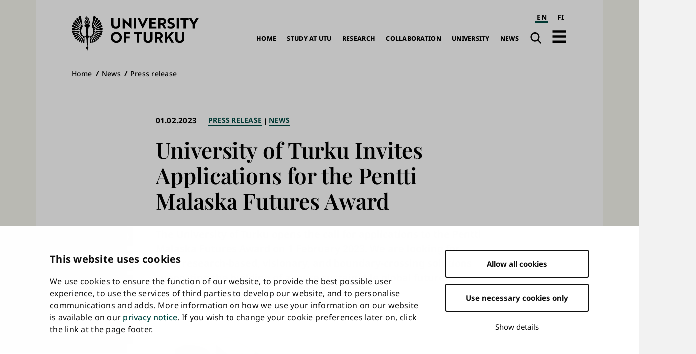

--- FILE ---
content_type: text/html; charset=UTF-8
request_url: https://www.utu.fi/en/news/press-release/university-of-turku-invites-applications-for-the-pentti-malaska-futures-award
body_size: 13650
content:
<!DOCTYPE html>
<html lang="en" dir="ltr" prefix="og: https://ogp.me/ns#">
  <head>
    <meta charset="utf-8" />
<script type="text/javascript" id="Cookiebot" src="https://consent.cookiebot.com/uc.js" data-cbid="fb867b9b-25e1-4b79-bc9e-bb1fe1a2cc2a" async="async" data-culture="en"></script>
<noscript><style>form.antibot * :not(.antibot-message) { display: none !important; }</style>
</noscript><script>var _mtm = window._mtm = window._mtm || [];_mtm.push({"mtm.startTime": (new Date().getTime()), "event": "mtm.Start"});var d = document, g = d.createElement("script"), s = d.getElementsByTagName("script")[0];g.type = "text/javascript";g.async = true;g.src="https://mtm.utu.fi/js/container_JXJHaJSR.js";s.parentNode.insertBefore(g, s);</script>
<meta name="description" content="The University of Turku opens the call for applications to the Pentti Malaska Futures Award on 1 February 2023. We are looking for bold, research-based, visionary, and boundary-crossing solutions supporting the building of a more sustainable global future." />
<link rel="canonical" href="https://www.utu.fi/en/news/press-release/university-of-turku-invites-applications-for-the-pentti-malaska-futures-award" />
<meta property="og:title" content="University of Turku Invites Applications for the Pentti Malaska Futures Award" />
<meta property="og:description" content="The University of Turku opens the call for applications to the Pentti Malaska Futures Award on 1 February 2023." />
<meta property="og:image" content="https://www.utu.fi/sites/default/files/styles/open_graph_image/public/media/drupal/PMFA_Website-16-9.png?itok=oIFA6KHI" />
<meta name="twitter:card" content="summary_large_image" />
<meta name="Generator" content="Drupal 10 (https://www.drupal.org)" />
<meta name="MobileOptimized" content="width" />
<meta name="HandheldFriendly" content="true" />
<meta name="viewport" content="width=device-width, initial-scale=1.0" />
<script type="application/ld+json">{
    "@context": "https://schema.org",
    "@graph": [
        {
            "@type": "NewsArticle",
            "@id": "https://www.utu.fi/en/news/press-release/university-of-turku-invites-applications-for-the-pentti-malaska-futures-award#article",
            "name": "University of Turku Invites Applications for the Pentti Malaska Futures Award  | University of Turku",
            "headline": "University of Turku Invites Applications for the Pentti Malaska Futures Award",
            "description": "The University of Turku opens the call for applications to the Pentti Malaska Futures Award on 1 February 2023. We are looking for bold, research-based, visionary, and boundary-crossing solutions supporting the building of a more sustainable global future.",
            "about": [
                "Press release",
                "News",
                "Futures Research"
            ],
            "datePublished": "2023-02-01T09:10:07+02:00",
            "isAccessibleForFree": "True",
            "dateModified": "2023-08-25T11:27:29+03:00",
            "author": {
                "@type": "CollegeOrUniversity",
                "@id": "https://www.utu.fi/en#organization",
                "name": "University of Turku"
            },
            "mainEntityOfPage": "https://www.utu.fi/en/news/press-release/university-of-turku-invites-applications-for-the-pentti-malaska-futures-award"
        },
        {
            "@type": "CollegeOrUniversity",
            "@id": "https://www.utu.fi/en#organization",
            "sameAs": [
                "https://www.wikidata.org/wiki/Q501841",
                "https://en.wikipedia.org/wiki/University_of_Turku",
                "https://www.linkedin.com/school/uniturku",
                "https://www.youtube.com/user/turunyliopisto",
                "https://www.facebook.com/uniturku/",
                "https://www.instagram.com/uniturku"
            ],
            "name": "University of Turku",
            "url": "https://www.utu.fi/en",
            "telephone": "+358294505000",
            "logo": {
                "@type": "ImageObject",
                "url": "https://www.utu.fi/sites/default/files/media/drupal/UTU_logo_FI_RGB.png",
                "width": "774",
                "height": "314"
            },
            "address": {
                "@type": "PostalAddress",
                "addressLocality": "Turku",
                "postalCode": "20014",
                "addressCountry": "FI"
            }
        },
        {
            "@type": "WebSite",
            "@id": "https://www.utu.fi/en#website",
            "name": "University of Turku",
            "url": "https://www.utu.fi/en",
            "potentialAction": {
                "@type": "SearchAction",
                "target": {
                    "@type": "EntryPoint",
                    "urlTemplate": "https://www.utu.fi/en/search?k={search_term_string}",
                    "actionPlatform": [
                        "http://schema.org/DesktopWebPlatform",
                        "http://schema.org/MobileWebPlatform"
                    ]
                },
                "query-input": "required name=search_term_string"
            },
            "publisher": {
                "@id": "https://www.utu.fi/en#organization"
            },
            "inLanguage": "en"
        }
    ]
}</script>
<link href="/sites/default/files/assets/images/apple-touch-icon.png" rel="apple-touch-icon" sizes="180x180" />
<link href="/sites/default/files/assets/images/favicon-16x16.png" rel="icon" sizes="16x16" />
<link href="/sites/default/files/assets/images/favicon-32x32.png" rel="icon" sizes="32x32" />
<link href="/themes/custom/utu/site.webmanifest" rel="manifest" />
<link href="/themes/custom/utu/safari-pinned-tab.svg" rel="mask-icon" color="#007ac9" />
<meta name="theme-color" content="#ffffff" />
<link rel="icon" href="/themes/custom/utu/favicon.ico" type="image/vnd.microsoft.icon" />
<link rel="alternate" hreflang="en" href="https://www.utu.fi/en/news/press-release/university-of-turku-invites-applications-for-the-pentti-malaska-futures-award" />
<link rel="alternate" hreflang="fi" href="https://www.utu.fi/fi/ajankohtaista/mediatiedote/turun-yliopisto-etsii-uraauurtavia-ja-kestavyytta-edistavia-ratkaisuja" />
<script>(function(w,d,s,l,i){w[l]=w[l]||[];w[l].push({'gtm.start':new Date().getTime(),event:'gtm.js'});var f=d.getElementsByTagName(s)[0];var j=d.createElement(s);var dl=l!='dataLayer'?'&l='+l:'';j.src='https://www.googletagmanager.com/gtm.js?id='+i+dl+'';j.async=true;f.parentNode.insertBefore(j,f);})(window,document,'script','dataLayer','GTM-TJDNLR9');</script>
<script>window.a2a_config=window.a2a_config||{};a2a_config.callbacks=[];a2a_config.overlays=[];a2a_config.templates={};window.a2a_config.icon_color = "#004a43,#f6f6ee";

window.a2a_config.localize = {
  "Copy Link": "Kopioi linkki",
  "Save": "Tallenna"
};

function transCopyLinkLabel() {
  var currentLanguage = document.documentElement.lang;
  if (currentLanguage === 'fi') {
    var copyLinkButton = document.querySelector('.a2a_button_copy_link');
    if (copyLinkButton) {
      var copyLinkLabel = copyLinkButton.querySelector('.a2a_label');
      if (copyLinkLabel && copyLinkLabel.textContent === 'Copy Link') {
        copyLinkLabel.textContent = 'Kopioi linkki';
      }
    }
  }
}

window.a2a_config.callbacks = window.a2a_config.callbacks || [];
window.a2a_config.callbacks.push({
  ready: transCopyLinkLabel
});</script>
<style>.a2a_svg { border-radius: 0 !important; }
.a2a_kit a .a2a_svg { transition: background-color 0.3s ease; }
.a2a_kit a .a2a_svg svg path { transition: fill 0.3s ease; }
.a2a_kit a .a2a_label { transition: color 0.3s ease; }
.a2a_kit a:hover .a2a_svg { background-color: #f6f6ee !important; }
.a2a_kit a:hover .a2a_svg svg path { fill: #004a43 !important; }
.a2a_kit a:hover .a2a_label { color: #004a43; }</style>

    <title>University of Turku Invites Applications for the Pentti Malaska Futures Award | University of Turku</title>
    <link rel="stylesheet" media="all" href="/sites/default/files/css/css_L1U8zAhvQ8yX0As73OuyElW9qWrNR2nm-RQT2Hob3FU.css?delta=0&amp;language=en&amp;theme=utu&amp;include=[base64]" />
<link rel="stylesheet" media="all" href="/sites/default/files/css/css_CMVUhd0JTgC6SbKs0rCUJnb8xrX8tiSRG0ea__XBS-Q.css?delta=1&amp;language=en&amp;theme=utu&amp;include=[base64]" />

    
  </head>
  <body class="theme--news" id="body">
        <a id="top-content" tabindex="-1" class="layout__item js-content"></a>
    <div class="elevatorlink elevatorlink--main">
      <a class="elevatorlink__element elevatorlink__element--main" href="#main-content">
        Skip to main content
      </a>
    </div>
    <noscript><iframe src="https://www.googletagmanager.com/ns.html?id=GTM-TJDNLR9" height="0" width="0" style="display:none;visibility:hidden"></iframe></noscript>
      <div class="dialog-off-canvas-main-canvas" data-off-canvas-main-canvas>
    
<div class="layout">
  <div class="layout__container">
    <div class="layout__content">
              
            
      <header role="banner" class="layout__item js-content" id="header">
                    <div class="region region--header header">
    
<a id="block-sitebranding-2" class="block sitebranding sitebranding--header sitebranding--en" href="/en" rel="home">
  <span class="visually-hidden">University of Turku</span>
  <div class="svg" aria-hidden="true">
    <svg role="presentation"><use xlink:href="/sites/default/files/assets/sprite.svg?version=1#logo-en"></use></svg>

  </div>
</a><div class="language-switcher-language-url block languageswitcher languageswitcher--header" id="block-languageswitcher" role="navigation" aria-label="Language / Kieli">
  
    
      <ul class="links"><li hreflang="en" data-drupal-link-system-path="node/383615" class="en is-active" aria-current="page"><a href="/en/news/press-release/university-of-turku-invites-applications-for-the-pentti-malaska-futures-award" class="language-link is-active" aria-label="English" aria-current="page" hreflang="en" data-drupal-link-system-path="node/383615">EN</a></li><li hreflang="fi" data-drupal-link-system-path="node/383615" class="fi"><a href="/fi/ajankohtaista/mediatiedote/turun-yliopisto-etsii-uraauurtavia-ja-kestavyytta-edistavia-ratkaisuja" class="language-link" aria-label="suomi" hreflang="fi" data-drupal-link-system-path="node/383615">FI</a></li></ul>
  </div>
<nav role="navigation" aria-labelledby="block-main-navigation-en-header-menu" id="block-main-navigation-en-header" class="block mainnavigationenheader mainnavigationenheader--header">
            
  <h2 class="block__title mainnavigationenheader__title visually-hidden" id="block-main-navigation-en-header-menu">Main navigation</h2>
  

        
              <ul>
              <li>
        <a href="/en/home" data-drupal-link-system-path="node/160819">Home</a>
              </li>
          <li>
        <a href="/en/study-at-utu" data-drupal-link-system-path="node/159070">Study at UTU</a>
              </li>
          <li>
        <a href="/en/research" data-drupal-link-system-path="node/159067">Research</a>
              </li>
          <li>
        <a href="/en/collaboration" data-drupal-link-system-path="node/386021">Collaboration</a>
              </li>
          <li>
        <a href="/en/university" data-drupal-link-system-path="node/159076">University</a>
              </li>
          <li>
        <a href="/en/news" data-drupal-link-system-path="node/159079">News</a>
              </li>
        </ul>
  


  </nav>
<div class="search-link block utusearchlink utusearchlink--header" id="block-utusearchlink">
  
    
      
<div class="form__element"><a href="/en/search" class="utusearchlink__trigger"><span class="visually-hidden">Search</span></a></div>

  </div>
<div id="block-drawerbutton" class="block drawerbutton drawerbutton--header">
  
    
      
        <div class="drawerbutton__element drawerbutton__element--open" aria-labelledby="drawerButtonTitle">
          <div id="drawerButtonTitle" class="drawerbutton__title visually-hidden">Open navigation</div>
          <div class="drawerbutton__icon">
          </div>
        </div>
      
  </div>

  </div>

              </header>

      <aside class="js-dialog">
                  
  <div class="region region--drawer drawer" role="dialog" aria-labelledby="drawerTitle">
    <div class="drawer__container">
      <div class="drawer__mask"></div>
      <div class="drawer__overlay"></div>
      <div class="drawer__content">
        <header class="drawer__header">
          <h2 class="visually-hidden drawer__title" id="drawerTitle">Complete main navigation</h2>
          <button class="drawer__exit-button">
            <span class="visually-hidden">Close</span>
            <div class="drawer__exit-button-icon">
              <div class="drawer__exit-button-bar"></div>
              <div class="drawer__exit-button-bar"></div>
            </div>
          </button>
        </header>
        
<a id="block-sitebranding-3" class="block sitebranding sitebranding--drawer sitebranding--en" href="/en" rel="home">
  <span class="visually-hidden">University of Turku</span>
  <div class="svg" aria-hidden="true">
    <svg role="presentation"><use xlink:href="/sites/default/files/assets/sprite.svg?version=1#logo-en"></use></svg>

  </div>
</a><div class="instant-search block searchfield searchfield--drawer" id="block-searchfield">
  
      <h2 class="block__title searchfield__title">Search field</h2>
    
      
<div class="form__element"><a href="#" class="instant-search__trigger"></a>
<div class="instant-search__overlay form__element">
<div class="instant-search__inner form__element"><a href="#" class="instant-search__close"></a><input type="text" class="instant-search__input" placeholder="Search…" />
</div>
</div>
</div>

  </div>

<nav role="navigation" aria-labelledby="block-main-sidenavigation-en-header-menu" id="block-main-sidenavigation-en-header" class="block mainsidenavigationenheader mainsidenavigationenheader--drawer sidenavigation">
      
				<ul class="sidenavigation__list sidenavigation__list--0">

													<li class="sidenavigation__item sidenavigation__item--level-0">
												<a href="/en/home" id="side-nav-element-1" data-drupal-link-system-path="node/160819">Home</a>
											</li>
													<li class="sidenavigation__item sidenavigation__item--level-0 sidenavigation__item--below">
											<a href="/en/study-at-utu" id="side-nav-element-2" data-drupal-link-system-path="node/159070">Study at UTU</a>
																					<button class="sidenavigation__button sidenavigation__button--level-0">
									<div class="visually-hidden">Open sub-navigation</div>
								</button>
																		<ul class="sidenavigation__list sidenavigation__list--1">

													<li class="sidenavigation__item sidenavigation__item--level-1">
												<a href="/en/study-at-utu/exchange-studies" id="side-nav-element-1" data-drupal-link-system-path="node/173623">Exchange Studies</a>
											</li>
														<li class="sidenavigation__item sidenavigation__item--level-1">
												<a href="/en/study-at-utu/bachelors-and-masters-degree-programmes" id="side-nav-element-2" data-drupal-link-system-path="node/173611">Bachelor&#039;s and Master&#039;s Degree Programmes</a>
											</li>
														<li class="sidenavigation__item sidenavigation__item--level-1">
												<a href="/en/research/utugs" id="side-nav-element-3" data-drupal-link-system-path="node/165268">Doctoral Training</a>
											</li>
														<li class="sidenavigation__item sidenavigation__item--level-1">
												<a href="/en/study-at-utu/accepted-exchange-students" id="side-nav-element-4" data-drupal-link-system-path="node/167215">For Accepted Students</a>
											</li>
														<li class="sidenavigation__item sidenavigation__item--level-1">
												<a href="https://www.utu.fi/en/open-university-studies" id="side-nav-element-5" class="external">Open University</a>
											</li>
							</ul>
			
											</li>
													<li class="sidenavigation__item sidenavigation__item--level-0 sidenavigation__item--below">
											<a href="/en/research" id="side-nav-element-3" data-drupal-link-system-path="node/159067">Research</a>
																					<button class="sidenavigation__button sidenavigation__button--level-0">
									<div class="visually-hidden">Open sub-navigation</div>
								</button>
																		<ul class="sidenavigation__list sidenavigation__list--1">

													<li class="sidenavigation__item sidenavigation__item--level-1">
												<a href="/en/research/thematic-collaborations-in-research" id="side-nav-element-1" data-drupal-link-system-path="node/159577">Multidisciplinary Themes and Areas of Strength</a>
											</li>
														<li class="sidenavigation__item sidenavigation__item--level-1">
												<a href="/en/research/researcher-career" id="side-nav-element-2" data-drupal-link-system-path="node/159604">Researcher Career</a>
											</li>
														<li class="sidenavigation__item sidenavigation__item--level-1">
												<a href="/en/research/research-environment" id="side-nav-element-3" data-drupal-link-system-path="node/159631">Research Environment</a>
											</li>
														<li class="sidenavigation__item sidenavigation__item--level-1">
												<a href="/en/research/responsible-research-with-impact" id="side-nav-element-4" data-drupal-link-system-path="node/395589">Responsible Research with Impact</a>
											</li>
														<li class="sidenavigation__item sidenavigation__item--level-1">
												<a href="/en/research/dissertations" id="side-nav-element-5" data-drupal-link-system-path="node/165004">Dissertations</a>
											</li>
														<li class="sidenavigation__item sidenavigation__item--level-1">
												<a href="https://www.utu.fi/en/research/discover" id="side-nav-element-6" class="external">Discover the research</a>
											</li>
							</ul>
			
											</li>
													<li class="sidenavigation__item sidenavigation__item--level-0 sidenavigation__item--below">
											<a href="/en/collaboration" id="side-nav-element-4" data-drupal-link-system-path="node/386021">Collaboration</a>
																					<button class="sidenavigation__button sidenavigation__button--level-0">
									<div class="visually-hidden">Open sub-navigation</div>
								</button>
																		<ul class="sidenavigation__list sidenavigation__list--1">

													<li class="sidenavigation__item sidenavigation__item--level-1">
												<a href="/en/business-collaboration/developing-expertise" id="side-nav-element-1" data-drupal-link-system-path="node/159712">Developing Expertise</a>
											</li>
														<li class="sidenavigation__item sidenavigation__item--level-1">
												<a href="/en/business-collaboration" id="side-nav-element-2" data-drupal-link-system-path="node/159073">For Companies and Organisations</a>
											</li>
														<li class="sidenavigation__item sidenavigation__item--level-1">
												<a href="/en/business-collaboration/innovations-and-entrepreneurship" id="side-nav-element-3" data-drupal-link-system-path="node/159679">Innovations and Technology Transfer</a>
											</li>
														<li class="sidenavigation__item sidenavigation__item--level-1">
												<a href="/en/collaboration/international-collaboration" id="side-nav-element-4" data-drupal-link-system-path="node/386028">International Collaboration</a>
											</li>
														<li class="sidenavigation__item sidenavigation__item--level-1">
												<a href="/en/collaboration/strategic-partnerships" id="side-nav-element-5" data-drupal-link-system-path="node/386062">Strategic Partnerships</a>
											</li>
							</ul>
			
											</li>
													<li class="sidenavigation__item sidenavigation__item--level-0 sidenavigation__item--below">
											<a href="/en/university" id="side-nav-element-5" data-drupal-link-system-path="node/159076">University</a>
																					<button class="sidenavigation__button sidenavigation__button--level-0">
									<div class="visually-hidden">Open sub-navigation</div>
								</button>
																		<ul class="sidenavigation__list sidenavigation__list--1">

													<li class="sidenavigation__item sidenavigation__item--level-1">
												<a href="/en/university/organisation" id="side-nav-element-1" data-drupal-link-system-path="node/159799">Organisation and management</a>
											</li>
														<li class="sidenavigation__item sidenavigation__item--level-1">
												<a href="/en/university/information" id="side-nav-element-2">Information on University</a>
											</li>
														<li class="sidenavigation__item sidenavigation__item--level-1">
												<a href="/en/university/come-work-with-us" id="side-nav-element-3" data-drupal-link-system-path="node/159811">Come Work with Us</a>
											</li>
														<li class="sidenavigation__item sidenavigation__item--level-1">
												<a href="/en/university/strategy" id="side-nav-element-4" data-drupal-link-system-path="node/400261">Strategy</a>
											</li>
														<li class="sidenavigation__item sidenavigation__item--level-1">
												<a href="/en/university/quality" id="side-nav-element-5" data-drupal-link-system-path="node/159802">Quality Management</a>
											</li>
														<li class="sidenavigation__item sidenavigation__item--level-1">
												<a href="/en/university/logo" id="side-nav-element-6" data-drupal-link-system-path="node/162964">Logo, Photos and Brochure of the University of Turku</a>
											</li>
													<li class="sidenavigation__item sidenavigation__item--level-1 sidenavigation__item--below">
											<a href="/en/university/faculties" id="side-nav-element-7" data-drupal-link-system-path="node/159439">Faculties</a>
																								<ul class="sidenavigation__list sidenavigation__list--2">

													<li class="sidenavigation__item sidenavigation__item--level-2">
												<a href="/en/university/faculty-of-education" id="side-nav-element-1" data-drupal-link-system-path="node/159466">Faculty of Education</a>
											</li>
														<li class="sidenavigation__item sidenavigation__item--level-2">
												<a href="/en/university/faculty-of-humanities" id="side-nav-element-2" data-drupal-link-system-path="node/159451">Faculty of Humanities</a>
											</li>
														<li class="sidenavigation__item sidenavigation__item--level-2">
												<a href="/en/university/faculty-of-law" id="side-nav-element-3" data-drupal-link-system-path="node/159460">Faculty of Law</a>
											</li>
														<li class="sidenavigation__item sidenavigation__item--level-2">
												<a href="/en/university/faculty-of-medicine" id="side-nav-element-4" data-drupal-link-system-path="node/159457">Faculty of Medicine</a>
											</li>
														<li class="sidenavigation__item sidenavigation__item--level-2">
												<a href="/en/university/faculty-of-science" id="side-nav-element-5" data-drupal-link-system-path="node/159454">Faculty of Science </a>
											</li>
														<li class="sidenavigation__item sidenavigation__item--level-2">
												<a href="/en/university/faculty-of-social-sciences" id="side-nav-element-6" data-drupal-link-system-path="node/159463">Faculty of Social Sciences</a>
											</li>
														<li class="sidenavigation__item sidenavigation__item--level-2">
												<a href="/en/university/faculty-of-technology" id="side-nav-element-7">Faculty of Technology</a>
											</li>
														<li class="sidenavigation__item sidenavigation__item--level-2">
												<a href="/en/university/turku-school-of-economics" id="side-nav-element-8" data-drupal-link-system-path="node/159442">Turku School of Economics</a>
											</li>
							</ul>
			
											</li>
													<li class="sidenavigation__item sidenavigation__item--level-1 sidenavigation__item--below">
											<a href="/en/university/independent-units" id="side-nav-element-8" data-drupal-link-system-path="node/167176">Independent Units</a>
																								<ul class="sidenavigation__list sidenavigation__list--2">

													<li class="sidenavigation__item sidenavigation__item--level-2">
												<a href="/en/university/centre-for-language-and-communication-studies" id="side-nav-element-1" data-drupal-link-system-path="node/225847">Centre for Language and Communication Studies</a>
											</li>
														<li class="sidenavigation__item sidenavigation__item--level-2">
												<a href="https://www.turkupetcentre.fi/" id="side-nav-element-2" class="external">Turku PET Centre</a>
											</li>
														<li class="sidenavigation__item sidenavigation__item--level-2">
												<a href="https://sites.utu.fi/finca/en/" id="side-nav-element-3" class="external">Finnish Centre for Astronomy with ESO</a>
											</li>
														<li class="sidenavigation__item sidenavigation__item--level-2">
												<a href="https://bioscience.fi/" id="side-nav-element-4" class="external">Turku Bioscience Centre</a>
											</li>
							</ul>
			
											</li>
							</ul>
			
											</li>
													<li class="sidenavigation__item sidenavigation__item--level-0 sidenavigation__item--below">
											<a href="/en/news" id="side-nav-element-6" data-drupal-link-system-path="node/159079">News</a>
																					<button class="sidenavigation__button sidenavigation__button--level-0">
									<div class="visually-hidden">Open sub-navigation</div>
								</button>
																		<ul class="sidenavigation__list sidenavigation__list--1">

													<li class="sidenavigation__item sidenavigation__item--level-1">
												<a href="/en/news/for-media" id="side-nav-element-1" data-drupal-link-system-path="node/160777">For Media</a>
											</li>
														<li class="sidenavigation__item sidenavigation__item--level-1">
												<a href="/en/news-search" id="side-nav-element-2" data-drupal-link-system-path="news-search">News and Press Releases</a>
											</li>
														<li class="sidenavigation__item sidenavigation__item--level-1">
												<a href="/en/event-search" id="side-nav-element-3" data-drupal-link-system-path="event-search">Events</a>
											</li>
														<li class="sidenavigation__item sidenavigation__item--level-1">
												<a href="/en/news/podcast" id="side-nav-element-4">Podcasts</a>
											</li>
														<li class="sidenavigation__item sidenavigation__item--level-1">
												<a href="/en/news/aurora-online-magazine" id="side-nav-element-5">Aurora online magazine</a>
											</li>
							</ul>
			
											</li>
							</ul>
			


  </nav>

<nav role="navigation" aria-labelledby="block-quicklinksen-menu" id="block-quicklinksen" class="block quicklinksen quicklinksen--drawer quicklinks">
      
        <ul class="quicklinks__list quicklinks__list--0">

                <li class="quicklinks__item quicklinks__item--level-0">
              <a href="/en/university/library" data-drupal-link-system-path="node/224026">Library</a>
              </li>
                <li class="quicklinks__item quicklinks__item--level-0">
              <a href="/en/for-students" data-drupal-link-system-path="node/380087">For Students</a>
              </li>
                <li class="quicklinks__item quicklinks__item--level-0">
              <a href="/en/news/for-media" data-drupal-link-system-path="node/160777">For Media</a>
              </li>
                <li class="quicklinks__item quicklinks__item--level-0">
              <a href="/en/university/for-visitors" data-drupal-link-system-path="node/166309">For Visitors</a>
              </li>
                <li class="quicklinks__item quicklinks__item--level-0">
              <a href="/en/university/foralumni" data-drupal-link-system-path="node/159976">For Alumni</a>
              </li>
        </ul>
  


  </nav>

      </div>
    </div>
  </div>

              </aside>

      <a id="main-content" tabindex="-1" class="layout__item js-content"></a>

      <main role="main" class="main layout__item js-content" id="main">
                    <div class="region region--hero hero">
    <div id="block-breadcrumbs" class="block breadcrumbs breadcrumbs--hero">
  
    
        <nav role="navigation" aria-labelledby="system-breadcrumb" class="breadcrumbs__navigation">
    <h2 id="system-breadcrumb" class="visually-hidden">Breadcrumb</h2>
    <ol class="breadcrumbs__list">
          <li class="breadcrumbs__item">
                  <a href="/en" class="breadcrumbs__link">Home</a>
              </li>
          <li class="breadcrumbs__item">
                  <a href="/en/news" class="breadcrumbs__link">News</a>
              </li>
          <li class="breadcrumbs__item">
                  <a href="/en/news/press-release" class="breadcrumbs__link">Press release</a>
              </li>
        </ol>
  </nav>

  </div>

  </div>

                  <div class="region region--content content">
    <div data-drupal-messages-fallback class="hidden"></div>
<div id="block-mainpagecontent" class="block mainpagecontent mainpagecontent--content">
  
    
      <article class="node node--type-news news news--full">
  
<div  class="news__container">
    <h1 class="news__title"><span class="extra_field extra_field__title">University of Turku Invites Applications for the Pentti Malaska Futures Award </span>
</h1>

<div  class="news__details">
    <div class="news__date news__date--created">01.02.2023</div>

      <div class="field field__field_news_type news__news-type">
              <div class="news__item news__item--news-type"><a href="/en/news/press-release" hreflang="en">Press release</a></div>
              <div class="news__item news__item--news-type"><a href="/en/news/news" hreflang="en">News</a></div>
          </div>
  
  </div>
<div  class="news__content-group">
    <!-- AddToAny Buttons --><div class="a2a_kit a2a_kit_size_32 addtoany_list share" data-a2a-url="https://www.utu.fi/en/news/press-release/university-of-turku-invites-applications-for-the-pentti-malaska-futures-award" data-a2a-title="University of Turku Invites Applications for the Pentti Malaska Futures Award "><div class="a2a_kit a2a_kit_size_32 a2a_vertical_style"><a class="a2a_button_facebook"></a><a class="a2a_button_x"></a><a class="a2a_button_bluesky"></a><a class="a2a_button_linkedin"></a><a class="a2a_button_copy_link"></a></div></div>
            <div class="field field__body news__body"><p>The University of Turku opens the call for applications to the Pentti Malaska Futures Award on 1 February 2023. We are looking for bold, research-based, visionary, and boundary-crossing solutions supporting the building of a more sustainable global future.</p>
</div>
      
      <div class="field field__field_main_content news__main-content">
              <div class="news__item news__item--main-content news__item--highlighted-image">  <div class="paragraph paragraph--type--highlighted-image highlighted-image highlighted-image--default paragraph--view-mode--default">
          
            <div class="field field__field_image highlighted-image__image"><article>
  
      
            <div class="field field__field_media_image image__media-image">    <picture>
                  <source srcset="/sites/default/files/styles/highlight_image_xl/public/media/drupal/PMFA_Website-16-9.png?itok=RRkvzaZD 1x" media="all and (min-width: 120em)" type="image/png" width="1440" height="810"/>
              <source srcset="/sites/default/files/styles/highlight_image_xl/public/media/drupal/PMFA_Website-16-9.png?itok=RRkvzaZD 1x" media="all and (min-width: 80em)" type="image/png" width="1440" height="810"/>
              <source srcset="/sites/default/files/styles/highlight_image_lg/public/media/drupal/PMFA_Website-16-9.png?itok=-_C0r_SJ 1x" media="all and (min-width: 60em)" type="image/png" width="1120" height="630"/>
              <source srcset="/sites/default/files/styles/highlight_image_lg/public/media/drupal/PMFA_Website-16-9.png?itok=-_C0r_SJ 1x" media="all and (min-width: 50em)" type="image/png" width="1120" height="630"/>
              <source srcset="/sites/default/files/styles/highlight_image_md/public/media/drupal/PMFA_Website-16-9.png?itok=oqE1Lci_ 1x" media="all and (min-width: 30em)" type="image/png" width="672" height="378"/>
              <source srcset="/sites/default/files/styles/highlight_image_xs/public/media/drupal/PMFA_Website-16-9.png?itok=Vt6QhF-4 1x" media="all and (min-width: 20em)" type="image/png" width="450" height="253"/>
                  <img loading="eager" width="1440" height="810" aria-hidden="true" role="presentation" src="/sites/default/files/styles/highlight_image_xl/public/media/drupal/PMFA_Website-16-9.png?itok=RRkvzaZD" alt="Pentti Malaska palkinnon tunnus" />

  </picture>

</div>
      
  </article>
</div>
      
      </div>
</div>
              <div class="news__item news__item--main-content news__item--free-text">  <div class="paragraph paragraph--type--free-text free-text free-text--default paragraph--view-mode--default">
          
            <div class="field field__field_item_text free-text__item-text"><p>The future is not just a place we are going to, we create it. The University of Turku opens a call for the Pentti Malaska Futures Award for the fourth time. We are looking for bold, research-based innovations that can help in building a more sustainable global future.&nbsp;</p>

<p>"Complex changes challenge planetary well-being. We need bold, visionary thinking, research, innovations and productivity that promote sustainability. With the Futures Award, we want to support work that produces necessary solutions for sustainability", says Director <strong>Juha Kaskinen</strong> from the Finland Futures Research Centre of the University of Turku which coordinates the applications for the Award.&nbsp;</p>

<p>The Pentti Malaska Futures Award is €30,000. The application period is 1 February–28&nbsp;April 2023. The main criteria for the innovations participating in the competition are:&nbsp;</p>

<ul>
	<li>sustainable development&nbsp;</li>
	<li>visionary thinking&nbsp;</li>
	<li>academia–business collaboration&nbsp;</li>
	<li>boundary-crossing approach to research and society&nbsp;</li>
</ul>

<p>The competition is open to Nordic actors and teams with a future-oriented and multidisciplinary research approach. The new and innovative solutions we are looking for should be based on academic research or be in some other way closely linked to the academic world. To be eligible, the solution has to be already developed – a prototype, tested or patented – or the solution’s innovation potential has to be proven in some other way. Solutions that are only at the idea stage cannot be entered into the competition.&nbsp;</p>

<p>The members of the panel deciding the winner are: <strong>Linda Fröberg-Niemi</strong> (Director, CleanTurku, Turku Business Region), <strong>Antti Salminen</strong> (Professor, Mechanical Engineering, University of Turku), <strong>Vesa Silfver</strong> (Managing Director, Motiva Ltd) and <strong>Satu Teerikangas</strong> (Professor, Management &amp; Organisation, Turku School of Economics, University of Turku).&nbsp;&nbsp;</p>

<p>The winners of the previous Futures Awards include Woodio Ltd (2021) that develops ecological waterproof solid wood composite, and Solar Foods Ltd (2019) that developed a new kind of nutritious protein by utilising air and electricity. The first Award was granted to EnviRate in 2017 for developing a mobile application for assessing the state of the environment.</p>

<p><em>The Award honours Professor Pentti Malaska’s (1934–2012) lifework in futures research. Pentti Malaska was a professor of business mathematics and statistics at Turku School of Economics. He established the Finland Futures Research Centre in 1992. Malaska was a radical, visionary thinker whose research interests crossed a wide range of academic disciplines from mathematics and electrical engineering to philosophy, ecology and strategic management. His work boldly crossed sectoral boundaries between the academic world, business world and societal influencing.&nbsp;</em></p>

<p><em>The Finland Futures Research Centre of the University of Turku founded in 1992 is a multidisciplinary research, education and development organisation. The Centre produces insightful futures knowledge to promote the transformation towards more ecologically balanced, economically sustainable, and socially and culturally equal futures. The Centre also aims to give tools for responsible decision-making and inspire public debate.</em></p>
</div>
      
      <div class="field field__field_cta_links free-text__cta-links">
              <div class="free-text__item free-text__item--cta-links"><a href="https://www.utu.fi/en/university/turku-school-of-economics/finland-futures-research-centre/pentti-malaska-futures-award" class="external">Details on the competition</a></div>
          </div>
  
      </div>
</div>
              <div class="news__item news__item--main-content news__item--highlighted-profile-cards">  <div class="highlighted-profile-cards--highlight-horizontal paragraph paragraph--type--highlighted-profile-cards highlighted-profile-cards highlighted-profile-cards--default paragraph--view-mode--default">
          
            <div class="field field__field_heading highlighted-profile-cards__heading"><h2><span>More information</span></h2>
</div>
      <div class="swiper">
  <div class="swiper-container">
                  <div class="field field__field_profile_cards highlighted-profile-cards__profile-cards swiper-wrapper">
                      <div class="highlighted-profile-cards__item highlighted-profile-cards__item--profile-cards swiper-slide"><a class="node node--type-profile-card profile-card profile-card--highlight_horizontal" href="/en/people/riikka-saarimaa">
  
<div  class="profile-card__image-wrapper">
    
            <div class="field field__field_picture profile-card__picture">  <img loading="lazy" src="/sites/default/files/styles/profile_picture_horizontal/public/images/profile/707891.jpg?itok=irCuangx" width="518" height="690" alt="Riikka Saarimaa profile picture" />


</div>
      
  </div>
<div  class="profile-card__text-wrapper">
    
            <div class="field field__field_first_name profile-card__first-name">Riikka</div>
      
            <div class="field field__field_last_name profile-card__last-name">Saarimaa</div>
      
            <div class="field field__field_academic_title profile-card__academic-title">FM</div>
      
      <div class="field field__field_job_title profile-card__job-title">
              <div class="profile-card__item profile-card__item--job-title">Research Coordinator, Finland Futures Research Centre (FFRC)</div>
          </div>
  
<div  class="profile-card__contact-wrapper">
    
            <div class="field field__field_email profile-card__email">riikka.saarimaa@utu.fi</div>
      
            <div class="field field__field_work_phone profile-card__work-phone">+358 29 450 3990</div>
      
            <div class="field field__field_mobile_phone profile-card__mobile-phone">+358 50 304 2772</div>
      
  </div>
  </div>
</a></div>
                  </div>
            </div>

  <div class="swiper-pagination"></div>
  <div class="swiper-button-prev"></div>
  <div class="swiper-button-next"></div>
</div>
      </div>
</div>
              <div class="news__item news__item--main-content news__item--highlighted-donation">  <div class="paragraph paragraph--type--highlighted-donation highlighted-donation highlighted-donation--default paragraph--view-mode--default">
          
<h4 >
    
  <div class="field field__field_item_link highlighted-donation__item-link">
    <h2 class="field__field_item_link__heading highlighted-donation__heading label__above">Support science and research</h2>
          <div class="highlighted-donation__item highlighted-donation__item--item-link"><a href="/en/university/donate">Donate to the University of Turku</a></div>
      </div>

            <div class="field field__field_icon highlighted-donation__icon"><div class="svg" aria-hidden="true">
  <svg  class="icon icon--donate" role="presentation">
    <use xlink:href="/sites/default/files/icons/icon_select_map.svg#donate"></use>
  </svg>
</div></div>
      
  </h4>
      </div>
</div>
              <div class="news__item news__item--main-content news__item--highlighted-newsletter">



<div class="paragraph paragraph--type--highlighted-newsletter highlighted-newsletter highlighted-newsletter--default paragraph--view-mode--default">
  
<h4 >
    
  <div class="field field__field_item_link highlighted-newsletter__item-link">
    <h2 class="field__field_item_link__heading highlighted-newsletter__heading label__above">Science newsletter</h2>
          <div class="highlighted-newsletter__item highlighted-newsletter__item--item-link"><a href="/en/news/science-newsletter">Subscribe to the Science Newsletter of the University of Turku</a></div>
      </div>

            <div class="field field__field_icon highlighted-newsletter__icon"><div class="svg" aria-hidden="true">
  <svg  class="icon icon--newsletter" role="presentation">
    <use xlink:href="/sites/default/files/icons/icon_select_map.svg#newsletter"></use>
  </svg>
</div></div>
      
  </h4>
  <div class="highlighted-newsletter__principles-link">
    <a href="/en/news/principles-for-news-publication-and-sharing"
       aria-label="Principles for news publication and sharing">
      Principles for news publication and sharing
    </a>
  </div>
</div>
</div>
          </div>
  
  </div><div class="news__authoring-info">Created 01.02.2023 | Updated 25.08.2023</div>

<div  class="news__metadata metadata">
		<h5>Keywords</h5>
		


      <div class="field field__field_organisation news__organisation metadata__items">
              <div class="news__item news__item--organisation metadata__item"><a href="/en/taxonomy/term/1327" hreflang="en">Futures Research</a></div>
          </div>
  
</div>


  </div>
      <div class="field field__field_paragraph news__paragraph">
              <div class="news__item news__item--paragraph news__item--highlighted-related-content">  <div class="paragraph paragraph--type--highlighted-related-content highlighted-related-content highlighted-related-content--default paragraph--view-mode--default">
          <h3 class="highlighted-related-content__title"><span class="extra_field extra_field__title">You might also be interested in</span>
</h3>

<div class="views-element-container form__element">	


<div class="js-view-dom-id-c7463139a5ed8b8586bc630508e24b52b491a1d8d27e84f512d0e8c5feeab0d0 listing listing--related-content">
  
  
  

  
  
  

  




<div class="listing__grid listing__grid--count-4 listing__grid--align-horizontal">
                <div class="listing__cell">
          

<article  class="node node--type-news news news--highlight_related">
  
<div  class="news__image-wrapper">
    
            <div class="field field__field_highlight_image news__highlight-image">    <picture>
                  <source srcset="/sites/default/files/styles/related_content_highlight/public/media/drupal/puheenvuoro-sirkka-heinonen.png?itok=PJA7qvYN 1x" media="all and (min-width: 80em)" type="image/png" width="390" height="265"/>
              <source srcset="/sites/default/files/styles/related_content_highlight_xs/public/media/drupal/puheenvuoro-sirkka-heinonen.png?itok=e7-M_0Y- 1x" media="all and (min-width: 20em)" type="image/png" width="528" height="358"/>
                  <img width="390" height="265" aria-hidden="true" role="presentation" src="/sites/default/files/styles/related_content_highlight/public/media/drupal/puheenvuoro-sirkka-heinonen.png?itok=PJA7qvYN" alt="Sirkka Heinonen lähikuvassa, taustalla vaaleanpunaista ja valkoista." loading="lazy" />

  </picture>

</div>
      
  </div>
<div  class="news__text-wrapper">
    <div class="news__date news__date--created">15.01.2026</div>
<h3 class="news__title"><span class="extra_field extra_field__title">Hybrid work requires new hybrid leadership skills in digital meanings society</span>
</h3>

  </div>
      <div class="field field__field_news_type news__news-type">
              <div class="news__item news__item--news-type">Perspective</div>
          </div>
  
  <a href="/en/news/perspective/hybrid-work-requires-new-hybrid-leadership-skills-in-digital-meanings-society" aria-label="Hybrid work requires new hybrid leadership skills in digital meanings society"></a>
</article>
        </div>
              <div class="listing__cell">
          

<article  class="node node--type-news news news--highlight_related">
  
<div  class="news__image-wrapper">
    
            <div class="field field__field_highlight_image news__highlight-image">    <picture>
                  <source srcset="/sites/default/files/styles/related_content_highlight/public/media/drupal/Transfarm-11-2025.jpg?itok=BJZ67q7P 1x" media="all and (min-width: 80em)" type="image/jpeg" width="390" height="265"/>
              <source srcset="/sites/default/files/styles/related_content_highlight_xs/public/media/drupal/Transfarm-11-2025.jpg?itok=IK6TdmvC 1x" media="all and (min-width: 20em)" type="image/jpeg" width="528" height="358"/>
                  <img width="390" height="265" aria-hidden="true" role="presentation" src="/sites/default/files/styles/related_content_highlight/public/media/drupal/Transfarm-11-2025.jpg?itok=BJZ67q7P" alt="TransFarm consortium team" loading="lazy" />

  </picture>

</div>
      
  </div>
<div  class="news__text-wrapper">
    <div class="news__date news__date--created">16.12.2025</div>
<h3 class="news__title"><span class="extra_field extra_field__title">TransFarm project is turning to the final stretch</span>
</h3>

  </div>
      <div class="field field__field_news_type news__news-type">
              <div class="news__item news__item--news-type">News</div>
          </div>
  
  <a href="/en/news/news/transfarm-project-is-turning-to-the-final-stretch" aria-label="TransFarm project is turning to the final stretch"></a>
</article>
        </div>
              <div class="listing__cell">
          

<article  class="node node--type-news news news--highlight_related">
  
<div  class="news__image-wrapper">
    
            <div class="field field__field_highlight_image news__highlight-image">    <picture>
                  <source srcset="/sites/default/files/styles/related_content_highlight/public/media/drupal/ai-generated-8944058_1920.png?itok=MECt-Spe 1x" media="all and (min-width: 80em)" type="image/png" width="390" height="265"/>
              <source srcset="/sites/default/files/styles/related_content_highlight_xs/public/media/drupal/ai-generated-8944058_1920.png?itok=DsXPLxMS 1x" media="all and (min-width: 20em)" type="image/png" width="528" height="358"/>
                  <img width="390" height="265" src="/sites/default/files/styles/related_content_highlight/public/media/drupal/ai-generated-8944058_1920.png?itok=MECt-Spe" alt="AI generated newspapers" loading="lazy" />

  </picture>

</div>
      
  </div>
<div  class="news__text-wrapper">
    <div class="news__date news__date--created">11.12.2025</div>
<h3 class="news__title"><span class="extra_field extra_field__title">Digitalization is shaking up the news media – new study maps business models in the Nordic countries and Germany</span>
</h3>

  </div>
      <div class="field field__field_news_type news__news-type">
              <div class="news__item news__item--news-type">News</div>
          </div>
  
  <a href="/en/news/news/digitalization-is-shaking-up-the-news-media-new-study-maps-business-models-in-the-nordic" aria-label="Digitalization is shaking up the news media – new study maps business models in the Nordic countries and Germany"></a>
</article>
        </div>
              <div class="listing__cell">
          

<article  class="node node--type-news news news--highlight_related">
  
<div  class="news__image-wrapper">
    
            <div class="field field__field_highlight_image news__highlight-image">    <picture>
                  <source srcset="/sites/default/files/styles/related_content_highlight/public/media/drupal/siipisoihtu-media.jpg?h=84c21fe1&amp;itok=82i_Af1w 1x" media="all and (min-width: 80em)" type="image/jpeg" width="390" height="265"/>
              <source srcset="/sites/default/files/styles/related_content_highlight_xs/public/media/drupal/siipisoihtu-media.jpg?h=84c21fe1&amp;itok=ukU1vPZy 1x" media="all and (min-width: 20em)" type="image/jpeg" width="528" height="358"/>
                  <img width="390" height="265" src="/sites/default/files/styles/related_content_highlight/public/media/drupal/siipisoihtu-media.jpg?h=84c21fe1&amp;itok=82i_Af1w" alt="Winged torch on a green background" loading="lazy" />

  </picture>

</div>
      
  </div>
<div  class="news__text-wrapper">
    <div class="news__date news__date--created">25.11.2025</div>
<h3 class="news__title"><span class="extra_field extra_field__title">The reuse of wastewater enhances nutrient recycling and conserves potable water</span>
</h3>

  </div>
      <div class="field field__field_news_type news__news-type">
              <div class="news__item news__item--news-type">Press release</div>
          </div>
  
  <a href="/en/news/press-release/the-reuse-of-wastewater-enhances-nutrient-recycling-and-conserves-potable-water" aria-label="The reuse of wastewater enhances nutrient recycling and conserves potable water"></a>
</article>
        </div>
        </div>


  
  
  

  <footer class="listing__footer">
    
    

      </footer>


  </div>
</div>
<ul class="related_content__extra-links"><li><a href="/en/news-search">All news</a></li><li><a href="/en/event-search">All events</a></li></ul>
      </div>
</div>
          </div>
  
</article>
  </div>

  </div>

      </main>

      <footer role="contentinfo" class="layout__item js-content">
                    <div class="region region--footer footer">
    
<a id="block-sitebranding" class="block sitebranding sitebranding--footer sitebranding--en" href="/en" rel="home">
  <span class="visually-hidden">University of Turku</span>
  <div class="svg" aria-hidden="true">
    <svg role="presentation"><use xlink:href="/sites/default/files/assets/sprite.svg?version=1#logo-en"></use></svg>

  </div>
</a><div id="block-addressblock" class="block addressblock addressblock--footer">
  
    
      
            <div class="field field__body address__body"><p>FI-20014 Turun yliopisto, Finland</p>

<p>Phone number: +358 29 450 5000</p></div>
      
      <div class="field field__field_contact_links address__contact-links">
              <div class="address__item address__item--contact-links"><a href="/en/search-people">People Search</a></div>
              <div class="address__item address__item--contact-links"><a href="/en/university/contact-information">Contact Information &amp; Invoicing Address</a></div>
              <div class="address__item address__item--contact-links"><a href="https://www.utu.fi/map" class="external">Campus Map</a></div>
              <div class="address__item address__item--contact-links"><a href="/en/university/come-work-with-us/appreciation-and-support-for-researchers">HR Excellence in Research</a></div>
              <div class="address__item address__item--contact-links"><a href="/en/privacy/notice">Privacy Notice</a></div>
              <div class="address__item address__item--contact-links"><a href="/en/description-of-document-publicity-and-information-requests">Description of Document Publicity &amp; Information Requests</a></div>
              <div class="address__item address__item--contact-links"><a href="/en/whistleblowing-report-suspected-violations">Whistleblowing</a></div>
              <div class="address__item address__item--contact-links"><a href="/en/accessibility-statement">Accessibility Statement</a></div>
              <div class="address__item address__item--contact-links"><a href="/feedback">Feedback</a></div>
              <div class="address__item address__item--contact-links"><a href="https://intranet.utu.fi/en" class="external">Intranet &amp; Online Tools</a></div>
              <div class="address__item address__item--contact-links"><a href="/en/privacy/cookie-settings">Cookie Settings</a></div>
          </div>
  
  </div>
<nav role="navigation" aria-labelledby="block-main-navigation-en-footer-menu" id="block-main-navigation-en-footer" class="block mainnavigationenfooter mainnavigationenfooter--footer">
            
  <h2 class="block__title mainnavigationenfooter__title visually-hidden" id="block-main-navigation-en-footer-menu">Main navigation at footer</h2>
  

        
              <ul>
              <li>
        <a href="/en/home" data-drupal-link-system-path="node/160819">Home</a>
              </li>
          <li>
        <a href="/en/study-at-utu" data-drupal-link-system-path="node/159070">Study at UTU</a>
              </li>
          <li>
        <a href="/en/research" data-drupal-link-system-path="node/159067">Research</a>
              </li>
          <li>
        <a href="/en/collaboration" data-drupal-link-system-path="node/386021">Collaboration</a>
              </li>
          <li>
        <a href="/en/university" data-drupal-link-system-path="node/159076">University</a>
              </li>
          <li>
        <a href="/en/news" data-drupal-link-system-path="node/159079">News</a>
              </li>
        </ul>
  


  </nav>
<div id="block-socialmediablock" class="block socialmediablock socialmediablock--footer">
  
    
      
      <div class="field field__field_social_media social-media">
              <div class="social-media__item social-media__item--social-media social-media__item--social-media-item">

  <div class="paragraph paragraph--type--social-media-item paragraph--view-mode--default social-media-item__paragraph">
                  <a href="https://www.facebook.com/uniturku/" class="social-media-item__link">
            <div class="field field__field_icon social-media-item__icon"><div class="svg" aria-hidden="true">
  <svg  width="25" height="25" class="icon icon--facebook" role="presentation">
    <use xlink:href="/sites/default/files/icons/icon_select_map.svg#facebook"></use>
  </svg>
</div></div>
      <span class="visually-hidden">University of Turku on Facebook</span></a>
            </div>
</div>
              <div class="social-media__item social-media__item--social-media social-media__item--social-media-item">

  <div class="paragraph paragraph--type--social-media-item paragraph--view-mode--default social-media-item__paragraph">
                  <a href="https://www.instagram.com/uniturku" class="social-media-item__link">
            <div class="field field__field_icon social-media-item__icon"><div class="svg" aria-hidden="true">
  <svg  width="25" height="25" class="icon icon--instagram" role="presentation">
    <use xlink:href="/sites/default/files/icons/icon_select_map.svg#instagram"></use>
  </svg>
</div></div>
      <span class="visually-hidden">University of Turku on Instagram</span></a>
            </div>
</div>
              <div class="social-media__item social-media__item--social-media social-media__item--social-media-item">

  <div class="paragraph paragraph--type--social-media-item paragraph--view-mode--default social-media-item__paragraph">
                  <a href="https://bsky.app/profile/utu.fi" class="social-media-item__link">
            <div class="field field__field_icon social-media-item__icon"><div class="svg" aria-hidden="true">
  <svg  width="25" height="25" class="icon icon--bluesky" role="presentation">
    <use xlink:href="/sites/default/files/icons/icon_select_map.svg#bluesky"></use>
  </svg>
</div></div>
      <span class="visually-hidden">University of Turku on Bsky</span></a>
            </div>
</div>
              <div class="social-media__item social-media__item--social-media social-media__item--social-media-item">

  <div class="paragraph paragraph--type--social-media-item paragraph--view-mode--default social-media-item__paragraph">
                  <a href="https://www.youtube.com/user/turunyliopisto" class="social-media-item__link">
            <div class="field field__field_icon social-media-item__icon"><div class="svg" aria-hidden="true">
  <svg  width="25" height="25" class="icon icon--youtube" role="presentation">
    <use xlink:href="/sites/default/files/icons/icon_select_map.svg#youtube"></use>
  </svg>
</div></div>
      <span class="visually-hidden">University of Turku on Youtube</span></a>
            </div>
</div>
              <div class="social-media__item social-media__item--social-media social-media__item--social-media-item">

  <div class="paragraph paragraph--type--social-media-item paragraph--view-mode--default social-media-item__paragraph">
                  <a href="https://www.linkedin.com/school/university-of-turku" class="social-media-item__link">
            <div class="field field__field_icon social-media-item__icon"><div class="svg" aria-hidden="true">
  <svg  width="25" height="25" class="icon icon--linkedin" role="presentation">
    <use xlink:href="/sites/default/files/icons/icon_select_map.svg#linkedin"></use>
  </svg>
</div></div>
      <span class="visually-hidden">University of Turku on Linkedin</span></a>
            </div>
</div>
              <div class="social-media__item social-media__item--social-media social-media__item--social-media-item">

  <div class="paragraph paragraph--type--social-media-item paragraph--view-mode--default social-media-item__paragraph">
                  <a href="https://www.tiktok.com/@uniturku" class="social-media-item__link">
            <div class="field field__field_icon social-media-item__icon"><div class="svg" aria-hidden="true">
  <svg  width="25" height="25" class="icon icon--tiktok" role="presentation">
    <use xlink:href="/sites/default/files/icons/icon_select_map.svg#tiktok"></use>
  </svg>
</div></div>
      <span class="visually-hidden">University of Turku on Tiktok</span></a>
            </div>
</div>
          </div>
  
  </div>
<div id="block-elevatorlink" class="block elevatorlink elevatorlink--footer">
  
    
      
        <a href="#top-content" class="elevatorlink__element elevatorlink__element--top"><span class="visually-hidden">Scroll to top</span><span aria-hidden="true">Top</span></a>
      
  </div>

  </div>

              </footer>
    </div>
  </div>
</div>

  </div>

    
    <script type="application/json" data-drupal-selector="drupal-settings-json">{"path":{"baseUrl":"\/","pathPrefix":"en\/","currentPath":"node\/383615","currentPathIsAdmin":false,"isFront":false,"currentLanguage":"en"},"pluralDelimiter":"\u0003","suppressDeprecationErrors":true,"cookiebot":{"message_placeholder_cookieconsent_optout_marketing_show":true,"message_placeholder_cookieconsent_optout_marketing":"\u003Cdiv class=\u0022cookiebot cookieconsent-optout-marketing\u0022\u003E\n\t\u003Cdiv class=\u0022cookieconsent-optout-marketing__inner\u0022\u003E\n\t\t\u003Cp style=\u0022background-color:#000;color:#fff;display:block;font-size:1.2em;padding:1em;width:100%;\u0022\u003E\u003Ca class=\u0022cookieconsent-optout-marketing__cookiebot-renew\u0022 style=\u0022color:#1e90ff;\u0022 href=\u0022!cookiebot_renew\u0022 aria-label=\u0022Accept marketing cookies to view embedded content. This will open the cookie settings banner on the current page. \/ Hyv\u00e4ksy markkinointiev\u00e4steet n\u00e4hd\u00e4ksesi upotetun sis\u00e4ll\u00f6n. T\u00e4m\u00e4 avaa ev\u00e4steasetusten bannerin t\u00e4lle sivulle.\u0022\u003E\u003Cu\u003EAccept marketing cookies \/ Hyv\u00e4ksy markkinointiev\u00e4steet\u003C\/u\u003E\u003C\/a\u003E\u003Cbr\u003E\u003Cbr\u003E\u003Cspan aria-hidden=\u0022true\u0022\u003ETo view this embedded content from: \/ N\u00e4hd\u00e4ksesi upotetun sis\u00e4ll\u00f6n osoitteesta:\u0026nbsp;\u003C\/span\u003E\u0026nbsp;\u003Cbr\u003E\u003Ca class=\u0022cookieconsent-optout-marketing__from-src-url\u0022 style=\u0022color:#1e90ff;\u0022 href=\u0022!cookiebot_from_src_url\u0022 target=\u0022_blank\u0022 aria-label=\u0022Opens external embedded content in a new tab.\u0022\u003E\u003Cu\u003E!cookiebot_from_src_url\u003C\/u\u003E\u003C\/a\u003E\u003C\/p\u003E\n\t\u003C\/div\u003E\n\u003C\/div\u003E\n"},"field_group":{"html_element":{"mode":"default","context":"view","settings":{"classes":"news__details","id":"","element":"div","show_label":false,"label_element":"h3","attributes":"","effect":"none","speed":"fast","show_empty_fields":false,"label_element_classes":""}}},"elasticsearchInstantSearch":{"remoteSource":"\/en\/_search_utu","searchPage":"\/en\/search"},"icon_select":{"icon_select_url":"\/sites\/default\/files\/icons\/icon_select_map.svg?hash=d37471bf7c0d0edbb0206e021ed66755"},"user":{"uid":0,"permissionsHash":"460dec8ebd720fb07964c91610b14eda334d2c2f92da3187b220f70bfe01bf7e"}}</script>
<script src="/sites/default/files/js/js_hwDjy7XblIjqeiIW9ii35xz2zPLIOsa7D3GTawrtjm8.js?scope=footer&amp;delta=0&amp;language=en&amp;theme=utu&amp;include=eJxNi0EKwzAMBD_kRk8yiqTYpkIytnzI79OmpfSwMDvsInM42gn4he0YbpHI_dlk94AfpUZueYoKBfBYHXX7U_k-inFasaCo76hvzB2LQG2l6ishnPvwo6lkwsHznkzBQRWazUCLx6densA9Ng"></script>
<script src="https://static.addtoany.com/menu/page.js" defer></script>
<script src="/sites/default/files/js/js_yWvOQvLzLc7l32Yu0XoQfB11S637_XbDvnhGBngz0qo.js?scope=footer&amp;delta=2&amp;language=en&amp;theme=utu&amp;include=eJxNi0EKwzAMBD_kRk8yiqTYpkIytnzI79OmpfSwMDvsInM42gn4he0YbpHI_dlk94AfpUZueYoKBfBYHXX7U_k-inFasaCo76hvzB2LQG2l6ishnPvwo6lkwsHznkzBQRWazUCLx6densA9Ng"></script>

  </body>
</html>


--- FILE ---
content_type: text/css
request_url: https://www.utu.fi/sites/default/files/css/css_L1U8zAhvQ8yX0As73OuyElW9qWrNR2nm-RQT2Hob3FU.css?delta=0&language=en&theme=utu&include=eJxtkFGOwzAIRC_kxkeKSDyJrSVgAe5ub79pu9r-5AMY3iCBoFJCSR6Z_sS0mUqkVfWrYdHI_yp1MtqNevVcbHTi6UOmIX0s3LyiJH944MgLOdKIkXfWhfgp50478mbAHPiJD6ptr3xGoMxFhaKpXLvtOMm1Jfh2RgTs2u-mW2PMK1nx6xED07Ou5xMg7wMdZGvNTTxI4vZu072d2_IrT4eWwfgFJ7qDRg
body_size: 6044
content:
/* @license GPL-2.0-or-later https://www.drupal.org/licensing/faq */
.text-align-left{text-align:left;}.text-align-right{text-align:right;}.text-align-center{text-align:center;}.text-align-justify{text-align:justify;}.align-left{float:left;}.align-right{float:right;}.align-center{display:block;margin-right:auto;margin-left:auto;}
.fieldgroup{padding:0;border-width:0;}
.container-inline div,.container-inline label{display:inline;}.container-inline .details-wrapper{display:block;}
.clearfix:after{display:table;clear:both;content:"";}
.js details:not([open]) .details-wrapper{display:none;}
.hidden{display:none;}.visually-hidden{position:absolute !important;overflow:hidden;clip:rect(1px,1px,1px,1px);width:1px;height:1px;word-wrap:normal;}.visually-hidden.focusable:active,.visually-hidden.focusable:focus{position:static !important;overflow:visible;clip:auto;width:auto;height:auto;}.invisible{visibility:hidden;}
.item-list__comma-list,.item-list__comma-list li{display:inline;}.item-list__comma-list{margin:0;padding:0;}.item-list__comma-list li:after{content:", ";}.item-list__comma-list li:last-child:after{content:"";}
.js .js-hide{display:none;}.js-show{display:none;}.js .js-show{display:block;}
.nowrap{white-space:nowrap;}
.position-container{position:relative;}
.reset-appearance{margin:0;padding:0;border:0 none;background:transparent;line-height:inherit;-webkit-appearance:none;-moz-appearance:none;appearance:none;}
.resize-none{resize:none;}.resize-vertical{min-height:2em;resize:vertical;}.resize-horizontal{max-width:100%;resize:horizontal;}.resize-both{max-width:100%;min-height:2em;resize:both;}
.system-status-counter__status-icon{display:inline-block;width:25px;height:25px;vertical-align:middle;}.system-status-counter__status-icon:before{display:block;content:"";background-repeat:no-repeat;background-position:center 2px;background-size:20px;}.system-status-counter__status-icon--error:before{background-image:url(/themes/contrib/stable/images/core/icons/e32700/error.svg);}.system-status-counter__status-icon--warning:before{background-image:url(/themes/contrib/stable/images/core/icons/e29700/warning.svg);}.system-status-counter__status-icon--checked:before{background-image:url(/themes/contrib/stable/images/core/icons/73b355/check.svg);}
.system-status-report-counters__item{width:100%;margin-bottom:0.5em;padding:0.5em 0;text-align:center;white-space:nowrap;background-color:rgba(0,0,0,0.063);}@media screen and (min-width:60em){.system-status-report-counters{display:flex;flex-wrap:wrap;justify-content:space-between;}.system-status-report-counters__item--half-width{width:49%;}.system-status-report-counters__item--third-width{width:33%;}}
.system-status-general-info__item{margin-top:1em;padding:0 1em 1em;border:1px solid #ccc;}.system-status-general-info__item-title{border-bottom:1px solid #ccc;}
.tablesort{display:inline-block;width:16px;height:16px;background-size:100%;}.tablesort--asc{background-image:url(/themes/contrib/stable/images/core/icons/787878/twistie-down.svg);}.tablesort--desc{background-image:url(/themes/contrib/stable/images/core/icons/787878/twistie-up.svg);}
:root{--color-black:#000;--color-white:#fff;--color-gray-lighter:#f2f2f2;--color-gray:#e5e5e5;--color-gray-darker:#333;--color-violet-lighter:#ae87e4;--color-violet-light:#9063cd;--color-violet:#8b5dcb;--color-violet-dark:#7f55b9;--color-violet-darker:#664494;--color-red:#f8485e;--color-blue:#78c8d2;--color-green:var(--primary-color);--color-mint-lighter:#00695f;--color-mint-light:#01554d;--color-mint:#004a43;--color-mint-dark:#003b33;--color-mint-darker:#01332e;--color-pink:#eccce3;--color-pink-darker:#e2b9d6;--color-sand-lighter:#f6f6ee;--color-sand:#e4e4c8;--color-sand-darker:#d3d2ba;--color-beige:var(--color-sand);--primary-color-lighter:var(--color-mint-lighter);--primary-color-light:var(--color-mint-light);--primary-color:var(--color-mint);--primary-color-dark:var(--color-mint-dark);--primary-color-darker:var(--color-mint-darker);--secondary-color:var(--color-sand);--color-light_grey:var(--color-sand);--font-size-base:112.5%;--font-family-heading:'Playfair Display',serif;--font-family-content:'Noto Sans',sans-serif;--z-under:-1;--z-bottom:1;--z-middle:10;--z-top:20;--z-topmost:30;--transition-enter:0.7s cubic-bezier(0.19,1,0.22,1);--transition-enter-fast:0.2s cubic-bezier(0.19,1,0.22,1);--box-shadow:0 0.35em 2em 0 rgba(0,0,0,0.1);--box-shadow-active:0 1em 3em 0 color(#000 a(10%));--max-width-large:80rem;--max-width-medium:36.5rem;--max-width-small:30rem;--content-max-width:47rem;--logo-en:url('/sites/default/files/assets/sprite.svg#logo-en-usage');--icon-more:url('/sites/default/files/assets/sprite.svg#Icon-more-usage');--icon-more-light:url('/sites/default/files/assets/sprite.svg#Icon-more-light-usage');--icon-less:url('/sites/default/files/assets/sprite.svg#Icon-less-usage');--icon-less-light:url('/sites/default/files/assets/sprite.svg#Icon-less-light-usage');--icon-circle-primary:url('/sites/default/files/assets/sprite.svg#Icon-circle-primary-usage');--icon-circle:url('/sites/default/files/assets/sprite.svg#Icon-circle-usage');--icon-search:url('/sites/default/files/assets/sprite.svg#Icon-search-usage');--icon-search-light:url('/sites/default/files/assets/sprite.svg#Icon-search-light-usage');--icon-dropdown:url('/sites/default/files/assets/sprite.svg#Icon-dropdown-usage');--icon-external:url('/sites/default/files/assets/sprite.svg#Icon-external-usage');--icon-external-light:url('/sites/default/files/assets/sprite.svg#Icon-external-light-usage');--icon-external-primary:url('/sites/default/files/assets/sprite.svg#Icon-external-primary-usage');--icon-alert:url('/sites/default/files/assets/sprite.svg#Icon-alert-usage');--icon-warning:url('/sites/default/files/assets/sprite.svg#Icon-warning-usage');--icon-external-black:var(--icon-external);--icon-external-white:var(--icon-external-light);}.free-text .wide-content{margin:0 calc(50% - 48vw);}.free-text .wide-content > .with-main-layout{margin:0 auto;padding-right:1.75em;padding-left:1.75em;}.free-text__heading{margin-bottom:1rem;}.free-text__heading{margin-top:1rem;}.free-text__heading :is(h1,h2,h3,h4,h5,h6){}.free-text__item-text{margin-bottom:1em;}.free-text__item-text{text-wrap:pretty;}.free-text__item-text :is(h1,h2,h3,h4,h5,h6){line-height:1.6;}.free-text__item-text :is(h1,h2,h3,h4,h5,h6){font-family:'Noto Sans',sans-serif;font-family:var(--font-family-content);letter-spacing:0;font-size:1em;font-weight:400;text-transform:none;font-style:normal;font-family:'Noto Sans',sans-serif;font-family:var(--font-family-content);font-weight:600;margin-top:2rem;margin-bottom:1rem;}.free-text__item-text h1{font-size:1.333rem;}.free-text__item-text h1{line-height:1.35;}.free-text__item-text h1{font-family:'Playfair Display',serif;font-family:var(--font-family-heading);font-weight:600;}.free-text__item-text h2{font-size:1.25rem;}.free-text__item-text h2{line-height:1.35;}.free-text__item-text h3{font-size:1.15rem;}.free-text__item-text h3{line-height:1.4;}.free-text__item-text h4{font-size:1.05rem;}.free-text__item-text h4{line-height:1.4;}.free-text__item-text h5,.free-text__item-text h6{font-size:1rem;}.free-text__item-text h5,.free-text__item-text h6{font-weight:500;}.free-text__item-text blockquote{font-size:1.05rem;}.free-text__item-text blockquote{line-height:1.4;}.free-text__item-text blockquote{position:relative;margin:2rem 0;margin-right:2.5rem;padding-left:3rem;font-weight:600;font-style:italic;}.free-text__item-text blockquote :is(h1,h2,h3,h4,h5,h6){font-style:italic;font-weight:600;}.free-text__item-text blockquote:before{content:"“";position:absolute;top:-0.25em;left:0;font-family:'Playfair Display',serif;font-family:var(--font-family-heading);font-size:5.5rem;font-style:normal;line-height:1;color:#004a43;color:var(--primary-color);font-weight:600;pointer-events:none;}.free-text__item-text a:not([class]){color:#004a43;color:var(--primary-color);text-decoration:underline;transition:color 0.2s ease,-webkit-text-decoration 0.2s ease;transition:color 0.2s ease,text-decoration 0.2s ease;transition:color 0.2s ease,text-decoration 0.2s ease,-webkit-text-decoration 0.2s ease;}.free-text__item-text a:not([class]):is(:hover,:focus,:active){color:#000;color:var(--color-black);}.free-text__item-text img{padding-top:1em;}.free-text__item-text table{max-width:-moz-fit-content;max-width:fit-content;}.free-text__item-text figcaption{font-size:0.9rem;}.free-text__item-text figcaption{margin-top:0.5em;font-style:italic;}.free-text__item--cta-links{position:relative;padding:0.25em 0.5em;padding-left:0;}.free-text__item--cta-links:not(:last-child){margin-bottom:1em;}.free-text__item--cta-links a{font-weight:500;text-decoration:underline;transition:color 0.2s ease;color:#004a43;color:var(--primary-color);}.free-text__item--cta-links a:is(:hover,:focus,:active){color:#000;color:var(--color-black);}@media (min-width:30em){.free-text__heading{margin-bottom:1.125rem;}.free-text__heading{margin-top:1.05rem;}.free-text__item-text{margin-bottom:1.25em;}.free-text__item-text :is(h1,h2,h3,h4,h5,h6){line-height:1.6445;}.free-text__item-text h1{font-size:1.39975rem;}.free-text__item-text h1{line-height:1.325;}.free-text__item-text h2{font-size:1.27075rem;}.free-text__item-text h2{line-height:1.325;}.free-text__item-text h3{font-size:1.175rem;}.free-text__item-text h3{line-height:1.3875;}.free-text__item-text h4{font-size:1.075rem;}.free-text__item-text h4{line-height:1.4;}.free-text__item-text h5,.free-text__item-text h6{font-size:1.0125rem;}.free-text__item-text blockquote{font-size:1.075rem;}.free-text__item-text blockquote{line-height:1.425;}.free-text__item-text figcaption{font-size:0.89375rem;}}@media (min-width:50em){.free-text .wide-content{padding-right:2em;padding-left:2em}.free-text .wide-content > .with-main-layout{padding-right:2.5em;padding-left:2.5em}.free-text__heading{margin-bottom:1.25rem;}.free-text__heading{margin-top:1.1rem;}.free-text__item-text{margin-bottom:1.5em;}.free-text__item-text :is(h1,h2,h3,h4,h5,h6){line-height:1.689;}.free-text__item-text h1{font-size:1.4665rem;}.free-text__item-text h1{line-height:1.3;}.free-text__item-text h2{font-size:1.2915rem;}.free-text__item-text h2{line-height:1.3;}.free-text__item-text h3{font-size:1.2rem;}.free-text__item-text h3{line-height:1.375;}.free-text__item-text h4{font-size:1.1rem;}.free-text__item-text h4{line-height:1.4;}.free-text__item-text h5,.free-text__item-text h6{font-size:1.025rem;}.free-text__item-text blockquote{font-size:1.1rem;}.free-text__item-text blockquote{line-height:1.45;}.free-text__item-text figcaption{font-size:0.8875rem;}}@media (min-width:60em){.free-text .wide-content{padding-right:3.25em;padding-left:3.25em}.free-text .wide-content > .with-main-layout{padding-right:3.25em;padding-left:3.25em}.free-text__heading{margin-bottom:1.375rem;}.free-text__heading{margin-top:1.15rem;}.free-text__item-text{margin-bottom:1.75em;}.free-text__item-text :is(h1,h2,h3,h4,h5,h6){line-height:1.7335;}.free-text__item-text h1{font-size:1.53325rem;}.free-text__item-text h1{line-height:1.275;}.free-text__item-text h2{font-size:1.31225rem;}.free-text__item-text h2{line-height:1.275;}.free-text__item-text h3{font-size:1.225rem;}.free-text__item-text h3{line-height:1.3625;}.free-text__item-text h4{font-size:1.125rem;}.free-text__item-text h4{line-height:1.4;}.free-text__item-text h5,.free-text__item-text h6{font-size:1.0375rem;}.free-text__item-text blockquote{font-size:1.125rem;}.free-text__item-text blockquote{line-height:1.475;}.free-text__item-text figcaption{font-size:0.88125rem;}}@media (min-width:80em){.free-text{max-width:36.5rem;max-width:var(--max-width-medium);margin:0 auto;}.free-text .wide-content{padding-right:4em;padding-left:4em}.free-text .wide-content > .with-main-layout{max-width:80rem;max-width:var(--max-width-large);margin:0 auto;padding-right:4em;padding-left:4em}.free-text__heading{margin-bottom:1.5rem;}.free-text__heading{margin-top:1.2rem;}.free-text__item-text{margin-bottom:2em;}.free-text__item-text :is(h1,h2,h3,h4,h5,h6){line-height:1.778;}.free-text__item-text h1{font-size:1.6rem;}.free-text__item-text h1{line-height:1.25;}.free-text__item-text h2{font-size:1.333rem;}.free-text__item-text h2{line-height:1.25;}.free-text__item-text h3{font-size:1.25rem;}.free-text__item-text h3{line-height:1.35;}.free-text__item-text h4{font-size:1.15rem;}.free-text__item-text h4{line-height:1.4;}.free-text__item-text h5,.free-text__item-text h6{font-size:1.05rem;}.free-text__item-text blockquote{font-size:1.15rem;}.free-text__item-text blockquote{line-height:1.5;}.free-text__item-text figcaption{font-size:0.875rem;}}
:root{--color-black:#000;--color-white:#fff;--color-gray-lighter:#f2f2f2;--color-gray:#e5e5e5;--color-gray-darker:#333;--color-violet-lighter:#ae87e4;--color-violet-light:#9063cd;--color-violet:#8b5dcb;--color-violet-dark:#7f55b9;--color-violet-darker:#664494;--color-red:#f8485e;--color-blue:#78c8d2;--color-green:var(--primary-color);--color-mint-lighter:#00695f;--color-mint-light:#01554d;--color-mint:#004a43;--color-mint-dark:#003b33;--color-mint-darker:#01332e;--color-pink:#eccce3;--color-pink-darker:#e2b9d6;--color-sand-lighter:#f6f6ee;--color-sand:#e4e4c8;--color-sand-darker:#d3d2ba;--color-beige:var(--color-sand);--primary-color-lighter:var(--color-mint-lighter);--primary-color-light:var(--color-mint-light);--primary-color:var(--color-mint);--primary-color-dark:var(--color-mint-dark);--primary-color-darker:var(--color-mint-darker);--secondary-color:var(--color-sand);--color-light_grey:var(--color-sand);--font-size-base:112.5%;--font-family-heading:'Playfair Display',serif;--font-family-content:'Noto Sans',sans-serif;--z-under:-1;--z-bottom:1;--z-middle:10;--z-top:20;--z-topmost:30;--transition-enter:0.7s cubic-bezier(0.19,1,0.22,1);--transition-enter-fast:0.2s cubic-bezier(0.19,1,0.22,1);--box-shadow:0 0.35em 2em 0 rgba(0,0,0,0.1);--box-shadow-active:0 1em 3em 0 color(#000 a(10%));--max-width-large:80rem;--max-width-medium:36.5rem;--max-width-small:30rem;--content-max-width:47rem;--logo-en:url('/sites/default/files/assets/sprite.svg#logo-en-usage');--icon-more:url('/sites/default/files/assets/sprite.svg#Icon-more-usage');--icon-more-light:url('/sites/default/files/assets/sprite.svg#Icon-more-light-usage');--icon-less:url('/sites/default/files/assets/sprite.svg#Icon-less-usage');--icon-less-light:url('/sites/default/files/assets/sprite.svg#Icon-less-light-usage');--icon-circle-primary:url('/sites/default/files/assets/sprite.svg#Icon-circle-primary-usage');--icon-circle:url('/sites/default/files/assets/sprite.svg#Icon-circle-usage');--icon-search:url('/sites/default/files/assets/sprite.svg#Icon-search-usage');--icon-search-light:url('/sites/default/files/assets/sprite.svg#Icon-search-light-usage');--icon-dropdown:url('/sites/default/files/assets/sprite.svg#Icon-dropdown-usage');--icon-external:url('/sites/default/files/assets/sprite.svg#Icon-external-usage');--icon-external-light:url('/sites/default/files/assets/sprite.svg#Icon-external-light-usage');--icon-external-primary:url('/sites/default/files/assets/sprite.svg#Icon-external-primary-usage');--icon-alert:url('/sites/default/files/assets/sprite.svg#Icon-alert-usage');--icon-warning:url('/sites/default/files/assets/sprite.svg#Icon-warning-usage');--icon-external-black:var(--icon-external);--icon-external-white:var(--icon-external-light);}.highlighted-donation{padding:1em;}.highlighted-donation{padding-bottom:1.5em;}.highlighted-donation{background-color:#f6f6ee;background-color:var(--color-sand-lighter);}.highlighted-donation h4{margin:0;padding:0;display:flex;justify-content:space-between;width:100%;}.highlighted-donation__item-link{margin-top:0.5rem;}.highlighted-donation__item-link{flex:1 1 auto;margin-right:1em;}.highlighted-donation__item-link .highlighted-donation__heading{margin-bottom:0.5rem;}.highlighted-donation__item-link .highlighted-donation__heading{line-height:1.6;}.highlighted-donation__item-link .highlighted-donation__heading{font-family:'Noto Sans',sans-serif;font-family:var(--font-family-content);letter-spacing:0;font-size:1em;font-weight:400;text-transform:none;font-style:normal;}.highlighted-donation__item-link .highlighted-donation__heading{line-height:1.6em;}.highlighted-donation__item-link .highlighted-donation__heading{text-transform:uppercase;font-weight:800;letter-spacing:0.011em;margin-top:0;margin-bottom:0;font-style:all-small-caps;font-weight:bolder;}.highlighted-donation__item-link .highlighted-donation__item{font-weight:500;text-transform:none;}.highlighted-donation__item-link .highlighted-donation__item a{text-decoration:underline;font-weight:500;transition:color 0.2s ease;}.highlighted-donation__item-link .highlighted-donation__item a:is(:hover,:focus,:active){color:#000;color:var(--color-black);}.highlighted-donation__icon{flex:0 0 5rem;display:flex;justify-content:center;align-items:center;margin-right:1em;}.highlighted-donation__icon .icon.icon--donate{width:100%;height:auto;max-width:85%;}.highlighted-donation__icon .svg svg{position:static !important;top:auto !important;left:auto !important;transform:none !important;}@media (min-width:30em){.highlighted-donation{padding:1.125em;}.highlighted-donation{padding-bottom:1.625em;}.highlighted-donation__item-link{margin-top:0.625rem;}.highlighted-donation__item-link .highlighted-donation__heading{margin-bottom:0.575rem;}.highlighted-donation__item-link .highlighted-donation__heading{line-height:1.6445;}.highlighted-donation__item-link .highlighted-donation__heading{line-height:1.61675em;}}@media (min-width:50em){.highlighted-donation{padding:1.25em;}.highlighted-donation{padding-bottom:1.75em;}.highlighted-donation__item-link{margin-top:0.75rem;}.highlighted-donation__item-link .highlighted-donation__heading{margin-bottom:0.65rem;}.highlighted-donation__item-link .highlighted-donation__heading{line-height:1.689;}.highlighted-donation__item-link .highlighted-donation__heading{line-height:1.6335em;}}@media (min-width:60em){.highlighted-donation{padding:1.375em;}.highlighted-donation{padding-bottom:1.875em;}.highlighted-donation__item-link{margin-top:0.875rem;}.highlighted-donation__item-link .highlighted-donation__heading{margin-bottom:0.725rem;}.highlighted-donation__item-link .highlighted-donation__heading{line-height:1.7335;}.highlighted-donation__item-link .highlighted-donation__heading{line-height:1.65025em;}.highlighted-donation__icon{flex:0 0 7rem}}@media (min-width:80em){.highlighted-donation{padding:1.5em;}.highlighted-donation{padding-bottom:2em;}.highlighted-donation__item-link{margin-top:1rem;}.highlighted-donation__item-link .highlighted-donation__heading{margin-bottom:0.8rem;}.highlighted-donation__item-link .highlighted-donation__heading{line-height:1.778;}.highlighted-donation__item-link .highlighted-donation__heading{line-height:1.667em;}}
:root{--color-black:#000;--color-white:#fff;--color-gray-lighter:#f2f2f2;--color-gray:#e5e5e5;--color-gray-darker:#333;--color-violet-lighter:#ae87e4;--color-violet-light:#9063cd;--color-violet:#8b5dcb;--color-violet-dark:#7f55b9;--color-violet-darker:#664494;--color-red:#f8485e;--color-blue:#78c8d2;--color-green:var(--primary-color);--color-mint-lighter:#00695f;--color-mint-light:#01554d;--color-mint:#004a43;--color-mint-dark:#003b33;--color-mint-darker:#01332e;--color-pink:#eccce3;--color-pink-darker:#e2b9d6;--color-sand-lighter:#f6f6ee;--color-sand:#e4e4c8;--color-sand-darker:#d3d2ba;--color-beige:var(--color-sand);--primary-color-lighter:var(--color-mint-lighter);--primary-color-light:var(--color-mint-light);--primary-color:var(--color-mint);--primary-color-dark:var(--color-mint-dark);--primary-color-darker:var(--color-mint-darker);--secondary-color:var(--color-sand);--color-light_grey:var(--color-sand);--font-size-base:112.5%;--font-family-heading:'Playfair Display',serif;--font-family-content:'Noto Sans',sans-serif;--z-under:-1;--z-bottom:1;--z-middle:10;--z-top:20;--z-topmost:30;--transition-enter:0.7s cubic-bezier(0.19,1,0.22,1);--transition-enter-fast:0.2s cubic-bezier(0.19,1,0.22,1);--box-shadow:0 0.35em 2em 0 rgba(0,0,0,0.1);--box-shadow-active:0 1em 3em 0 color(#000 a(10%));--max-width-large:80rem;--max-width-medium:36.5rem;--max-width-small:30rem;--content-max-width:47rem;--logo-en:url('/sites/default/files/assets/sprite.svg#logo-en-usage');--icon-more:url('/sites/default/files/assets/sprite.svg#Icon-more-usage');--icon-more-light:url('/sites/default/files/assets/sprite.svg#Icon-more-light-usage');--icon-less:url('/sites/default/files/assets/sprite.svg#Icon-less-usage');--icon-less-light:url('/sites/default/files/assets/sprite.svg#Icon-less-light-usage');--icon-circle-primary:url('/sites/default/files/assets/sprite.svg#Icon-circle-primary-usage');--icon-circle:url('/sites/default/files/assets/sprite.svg#Icon-circle-usage');--icon-search:url('/sites/default/files/assets/sprite.svg#Icon-search-usage');--icon-search-light:url('/sites/default/files/assets/sprite.svg#Icon-search-light-usage');--icon-dropdown:url('/sites/default/files/assets/sprite.svg#Icon-dropdown-usage');--icon-external:url('/sites/default/files/assets/sprite.svg#Icon-external-usage');--icon-external-light:url('/sites/default/files/assets/sprite.svg#Icon-external-light-usage');--icon-external-primary:url('/sites/default/files/assets/sprite.svg#Icon-external-primary-usage');--icon-alert:url('/sites/default/files/assets/sprite.svg#Icon-alert-usage');--icon-warning:url('/sites/default/files/assets/sprite.svg#Icon-warning-usage');--icon-external-black:var(--icon-external);--icon-external-white:var(--icon-external-light);}.highlighted-image__heading{margin-bottom:1rem;}.highlighted-image{max-width:36.5rem;max-width:var(--max-width-medium);margin-right:auto;margin-left:auto;padding-top:1em;}.page__paragraph .highlighted-image{max-width:none;}.image__media-image img{width:100%;}.highlighted-image__custom-metadata,.image__description{font-size:95.33%;}.highlighted-image__custom-metadata,.image__description{font-weight:500;color:#000;color:var(--color-black);padding-top:0.5em;margin-left:0.25em;margin-right:0.25em;}.image__media-author{font-size:95.33%;}.image__media-author{color:#000;color:var(--color-black);display:flex;flex-flow:row wrap;font-style:italic;margin-left:0.25em;margin-right:0.25em;margin-top:0.15em;text-transform:uppercase;}.image__heading{line-height:1.6;}.image__heading{font-family:'Noto Sans',sans-serif;font-family:var(--font-family-content);letter-spacing:0;font-size:1em;font-weight:400;text-transform:none;font-style:normal;line-height:1.6;}.image__heading{font-style:italic;margin-top:0;margin-bottom:0;}.image__heading:after{content:":\00a0";display:inline-block;}@media (min-width:30em){.highlighted-image__heading{margin-bottom:1.125rem;}.highlighted-image__custom-metadata,.image__description{font-size:92.83%;}.image__media-author{font-size:92.33%;}.image__heading{line-height:1.6445;}.image__heading{line-height:1.6445;}}@media (min-width:50em){.highlighted-image__heading{margin-bottom:1.25rem;}.highlighted-image__custom-metadata,.image__description{font-size:90.33%;}.image__media-author{font-size:89.33%;}.image__heading{line-height:1.689;}.image__heading{line-height:1.689;}}@media (min-width:60em){.highlighted-image__heading{margin-bottom:1.375rem;}.highlighted-image__custom-metadata,.image__description{font-size:87.83%;}.image__media-author{font-size:86.33%;}.image__heading{line-height:1.7335;}.image__heading{line-height:1.7335;}}@media (min-width:80em){.highlighted-image__heading{margin-bottom:1.5rem;}.highlighted-image__custom-metadata,.image__description{font-size:85.33%;}.image__media-author{font-size:83.33%;}.image__heading{line-height:1.778;}.image__heading{line-height:1.778;}}
:root{--color-black:#000;--color-white:#fff;--color-gray-lighter:#f2f2f2;--color-gray:#e5e5e5;--color-gray-darker:#333;--color-violet-lighter:#ae87e4;--color-violet-light:#9063cd;--color-violet:#8b5dcb;--color-violet-dark:#7f55b9;--color-violet-darker:#664494;--color-red:#f8485e;--color-blue:#78c8d2;--color-green:var(--primary-color);--color-mint-lighter:#00695f;--color-mint-light:#01554d;--color-mint:#004a43;--color-mint-dark:#003b33;--color-mint-darker:#01332e;--color-pink:#eccce3;--color-pink-darker:#e2b9d6;--color-sand-lighter:#f6f6ee;--color-sand:#e4e4c8;--color-sand-darker:#d3d2ba;--color-beige:var(--color-sand);--primary-color-lighter:var(--color-mint-lighter);--primary-color-light:var(--color-mint-light);--primary-color:var(--color-mint);--primary-color-dark:var(--color-mint-dark);--primary-color-darker:var(--color-mint-darker);--secondary-color:var(--color-sand);--color-light_grey:var(--color-sand);--font-size-base:112.5%;--font-family-heading:'Playfair Display',serif;--font-family-content:'Noto Sans',sans-serif;--z-under:-1;--z-bottom:1;--z-middle:10;--z-top:20;--z-topmost:30;--transition-enter:0.7s cubic-bezier(0.19,1,0.22,1);--transition-enter-fast:0.2s cubic-bezier(0.19,1,0.22,1);--box-shadow:0 0.35em 2em 0 rgba(0,0,0,0.1);--box-shadow-active:0 1em 3em 0 color(#000 a(10%));--max-width-large:80rem;--max-width-medium:36.5rem;--max-width-small:30rem;--content-max-width:47rem;--logo-en:url('/sites/default/files/assets/sprite.svg#logo-en-usage');--icon-more:url('/sites/default/files/assets/sprite.svg#Icon-more-usage');--icon-more-light:url('/sites/default/files/assets/sprite.svg#Icon-more-light-usage');--icon-less:url('/sites/default/files/assets/sprite.svg#Icon-less-usage');--icon-less-light:url('/sites/default/files/assets/sprite.svg#Icon-less-light-usage');--icon-circle-primary:url('/sites/default/files/assets/sprite.svg#Icon-circle-primary-usage');--icon-circle:url('/sites/default/files/assets/sprite.svg#Icon-circle-usage');--icon-search:url('/sites/default/files/assets/sprite.svg#Icon-search-usage');--icon-search-light:url('/sites/default/files/assets/sprite.svg#Icon-search-light-usage');--icon-dropdown:url('/sites/default/files/assets/sprite.svg#Icon-dropdown-usage');--icon-external:url('/sites/default/files/assets/sprite.svg#Icon-external-usage');--icon-external-light:url('/sites/default/files/assets/sprite.svg#Icon-external-light-usage');--icon-external-primary:url('/sites/default/files/assets/sprite.svg#Icon-external-primary-usage');--icon-alert:url('/sites/default/files/assets/sprite.svg#Icon-alert-usage');--icon-warning:url('/sites/default/files/assets/sprite.svg#Icon-warning-usage');--icon-external-black:var(--icon-external);--icon-external-white:var(--icon-external-light);}.highlighted-newsletter{padding:1em;}.highlighted-newsletter{padding-bottom:1.5em;}.highlighted-newsletter{background-color:#f6f6ee;background-color:var(--color-sand-lighter);}.highlighted-newsletter h4{margin:0;padding:0;display:flex;justify-content:space-between;width:100%;}.highlighted-newsletter__item-link{margin-top:0.5rem;}.highlighted-newsletter__item-link{flex:1 1 auto;margin-right:1em;align-content:center;}.highlighted-newsletter__item-link .highlighted-newsletter__heading{margin-bottom:0.5rem;}.highlighted-newsletter__item-link .highlighted-newsletter__heading{line-height:1.6;}.highlighted-newsletter__item-link .highlighted-newsletter__heading{font-family:'Noto Sans',sans-serif;font-family:var(--font-family-content);letter-spacing:0;font-size:1em;font-weight:400;text-transform:none;font-style:normal;}.highlighted-newsletter__item-link .highlighted-newsletter__heading{line-height:1.6em;}.highlighted-newsletter__item-link .highlighted-newsletter__heading{text-transform:uppercase;font-weight:800;letter-spacing:0.011em;margin-top:0;margin-bottom:0;font-style:all-small-caps;font-weight:bolder;}.highlighted-newsletter__item-link .highlighted-newsletter__item{font-weight:500;text-transform:none;}.highlighted-newsletter__item-link .highlighted-newsletter__item a{text-decoration:underline;font-weight:500;transition:color 0.2s ease;}.highlighted-newsletter__item-link .highlighted-newsletter__item a:is(:hover,:focus,:active){color:#000;color:var(--color-black);}.highlighted-newsletter__icon{flex:0 0 5rem;display:flex;justify-content:center;align-items:center;margin-right:1em;}.highlighted-newsletter__icon .icon.icon--newsletter{width:100%;height:auto;max-width:85%;}.highlighted-newsletter__icon .svg svg{position:static !important;top:auto !important;left:auto !important;transform:none !important;}.highlighted-newsletter__principles-link:before{content:'';display:inline-block;width:100%;height:2px;background-color:#d3d2ba;background-color:var(--color-sand-darker);}.highlighted-newsletter__principles-link a{font-size:100%;}.highlighted-newsletter__principles-link a{position:relative;font-weight:500;text-decoration:underline;color:#004a43;color:var(--primary-color);transition:color 0.3s ease;}.highlighted-newsletter__principles-link a:hover,.highlighted-newsletter__principles-link a:focus{color:#000;color:var(--color-black);}@media (min-width:30em){.highlighted-newsletter{padding:1.125em;}.highlighted-newsletter{padding-bottom:1.625em;}.highlighted-newsletter__item-link{margin-top:0.625rem;}.highlighted-newsletter__item-link .highlighted-newsletter__heading{margin-bottom:0.575rem;}.highlighted-newsletter__item-link .highlighted-newsletter__heading{line-height:1.6445;}.highlighted-newsletter__item-link .highlighted-newsletter__heading{line-height:1.61675em;}.highlighted-newsletter__principles-link a{font-size:97%;}}@media (min-width:50em){.highlighted-newsletter{padding:1.25em;}.highlighted-newsletter{padding-bottom:1.75em;}.highlighted-newsletter__item-link{margin-top:0.75rem;}.highlighted-newsletter__item-link .highlighted-newsletter__heading{margin-bottom:0.65rem;}.highlighted-newsletter__item-link .highlighted-newsletter__heading{line-height:1.689;}.highlighted-newsletter__item-link .highlighted-newsletter__heading{line-height:1.6335em;}.highlighted-newsletter__principles-link a{font-size:94%;}}@media (min-width:60em){.highlighted-newsletter{padding:1.375em;}.highlighted-newsletter{padding-bottom:1.875em;}.highlighted-newsletter__item-link{margin-top:0.875rem;}.highlighted-newsletter__item-link .highlighted-newsletter__heading{margin-bottom:0.725rem;}.highlighted-newsletter__item-link .highlighted-newsletter__heading{line-height:1.7335;}.highlighted-newsletter__item-link .highlighted-newsletter__heading{line-height:1.65025em;}.highlighted-newsletter__icon{flex:0 0 6.75rem}.highlighted-newsletter__principles-link:before{height:3px}.highlighted-newsletter__principles-link a{font-size:91%;}}@media (min-width:80em){.highlighted-newsletter{padding:1.5em;}.highlighted-newsletter{padding-bottom:2em;}.highlighted-newsletter__item-link{margin-top:1rem;}.highlighted-newsletter__item-link .highlighted-newsletter__heading{margin-bottom:0.8rem;}.highlighted-newsletter__item-link .highlighted-newsletter__heading{line-height:1.778;}.highlighted-newsletter__item-link .highlighted-newsletter__heading{line-height:1.667em;}.highlighted-newsletter__principles-link a{font-size:88%;}}
:root{--color-black:#000;--color-white:#fff;--color-gray-lighter:#f2f2f2;--color-gray:#e5e5e5;--color-gray-darker:#333;--color-violet-lighter:#ae87e4;--color-violet-light:#9063cd;--color-violet:#8b5dcb;--color-violet-dark:#7f55b9;--color-violet-darker:#664494;--color-red:#f8485e;--color-blue:#78c8d2;--color-green:var(--primary-color);--color-mint-lighter:#00695f;--color-mint-light:#01554d;--color-mint:#004a43;--color-mint-dark:#003b33;--color-mint-darker:#01332e;--color-pink:#eccce3;--color-pink-darker:#e2b9d6;--color-sand-lighter:#f6f6ee;--color-sand:#e4e4c8;--color-sand-darker:#d3d2ba;--color-beige:var(--color-sand);--primary-color-lighter:var(--color-mint-lighter);--primary-color-light:var(--color-mint-light);--primary-color:var(--color-mint);--primary-color-dark:var(--color-mint-dark);--primary-color-darker:var(--color-mint-darker);--secondary-color:var(--color-sand);--color-light_grey:var(--color-sand);--font-size-base:112.5%;--font-family-heading:'Playfair Display',serif;--font-family-content:'Noto Sans',sans-serif;--z-under:-1;--z-bottom:1;--z-middle:10;--z-top:20;--z-topmost:30;--transition-enter:0.7s cubic-bezier(0.19,1,0.22,1);--transition-enter-fast:0.2s cubic-bezier(0.19,1,0.22,1);--box-shadow:0 0.35em 2em 0 rgba(0,0,0,0.1);--box-shadow-active:0 1em 3em 0 color(#000 a(10%));--max-width-large:80rem;--max-width-medium:36.5rem;--max-width-small:30rem;--content-max-width:47rem;--logo-en:url('/sites/default/files/assets/sprite.svg#logo-en-usage');--icon-more:url('/sites/default/files/assets/sprite.svg#Icon-more-usage');--icon-more-light:url('/sites/default/files/assets/sprite.svg#Icon-more-light-usage');--icon-less:url('/sites/default/files/assets/sprite.svg#Icon-less-usage');--icon-less-light:url('/sites/default/files/assets/sprite.svg#Icon-less-light-usage');--icon-circle-primary:url('/sites/default/files/assets/sprite.svg#Icon-circle-primary-usage');--icon-circle:url('/sites/default/files/assets/sprite.svg#Icon-circle-usage');--icon-search:url('/sites/default/files/assets/sprite.svg#Icon-search-usage');--icon-search-light:url('/sites/default/files/assets/sprite.svg#Icon-search-light-usage');--icon-dropdown:url('/sites/default/files/assets/sprite.svg#Icon-dropdown-usage');--icon-external:url('/sites/default/files/assets/sprite.svg#Icon-external-usage');--icon-external-light:url('/sites/default/files/assets/sprite.svg#Icon-external-light-usage');--icon-external-primary:url('/sites/default/files/assets/sprite.svg#Icon-external-primary-usage');--icon-alert:url('/sites/default/files/assets/sprite.svg#Icon-alert-usage');--icon-warning:url('/sites/default/files/assets/sprite.svg#Icon-warning-usage');--icon-external-black:var(--icon-external);--icon-external-white:var(--icon-external-light);}.highlighted-profile-cards{margin-top:-0.5em;}.highlighted-profile-cards{margin-right:-0.5em;}.highlighted-profile-cards{margin-bottom:-0.5em;}.highlighted-profile-cards{margin-left:-0.5em;}.page__main-content .highlighted-profile-cards{margin-right:auto;margin-left:auto;}.page__main-content .highlighted-profile-cards .swiper{margin-right:-0.5em;}.page__main-content .highlighted-profile-cards .swiper{margin-left:-0.5em;}.highlighted-profile-cards__heading{margin-top:1em;}.highlighted-profile-cards__heading{margin-right:0.5em;}.highlighted-profile-cards__heading{margin-left:0.5em;}.highlighted-profile-cards__heading{margin-bottom:1rem;}.page__main-content .highlighted-profile-cards__heading{margin-right:0;margin-left:0;}.highlighted-profile-cards__profile-cards{display:flex;flex-flow:row nowrap;}.highlighted-profile-cards__profile-cards:not(.highlighted-profile-cards__profile-cards--carousel){flex-flow:row wrap;}.highlighted-profile-cards__item{display:flex;flex-flow:column wrap;}.highlighted-profile-cards--highlight-horizontal .highlighted-profile-cards__profile-cards .highlighted-profile-cards__item{flex:0 0 100% !important;width:100%;}.highlighted-profile-cards--highlight-horizontal .highlighted-profile-cards__profile-cards:not(.highlighted-profile-cards__profile-cards--carousel) .highlighted-profile-cards__item{flex:0 0 100% !important;width:100%;}.highlighted-profile-cards--highlight-vertical .highlighted-profile-cards__profile-cards .highlighted-profile-cards__item{flex:0 0 100% !important;width:100%;}.highlighted-profile-cards--highlight-vertical .highlighted-profile-cards__profile-cards .highlighted-profile-cards__item .profile-card__contact-wrapper{word-break:break-all;}.highlighted-profile-cards--highlight-vertical .highlighted-profile-cards__profile-cards:not(.highlighted-profile-cards__profile-cards--carousel) .highlighted-profile-cards__item{flex:0 0 100% !important;width:100%;}@media (min-width:30em){.highlighted-profile-cards{margin-top:-0.625em;}.highlighted-profile-cards{margin-right:-0.625em;}.highlighted-profile-cards{margin-bottom:-0.625em;}.highlighted-profile-cards{margin-left:-0.625em;}.page__main-content .highlighted-profile-cards .swiper{margin-right:-0.625em;}.page__main-content .highlighted-profile-cards .swiper{margin-left:-0.625em;}.highlighted-profile-cards__heading{margin-top:1.375em;}.highlighted-profile-cards__heading{margin-right:0.625em;}.highlighted-profile-cards__heading{margin-left:0.625em;}.highlighted-profile-cards__heading{margin-bottom:1.0625rem;}.highlighted-profile-cards--highlight-horizontal .highlighted-profile-cards__profile-cards .highlighted-profile-cards__item{flex:0 0 50% !important;width:50%}.highlighted-profile-cards--highlight-horizontal .highlighted-profile-cards__profile-cards:not(.highlighted-profile-cards__profile-cards--carousel) .highlighted-profile-cards__item{flex:0 0 50% !important;width:50%}.highlighted-profile-cards--highlight-vertical .highlighted-profile-cards__profile-cards .highlighted-profile-cards__item{flex:0 0 50% !important;width:50%}.highlighted-profile-cards--highlight-vertical .highlighted-profile-cards__profile-cards:not(.highlighted-profile-cards__profile-cards--carousel) .highlighted-profile-cards__item{flex:0 0 50% !important;width:50%}}@media (min-width:50em){.highlighted-profile-cards{margin-top:-0.75em;}.highlighted-profile-cards{margin-right:-0.75em;}.highlighted-profile-cards{margin-bottom:-0.75em;}.highlighted-profile-cards{margin-left:-0.75em;}.page__main-content .highlighted-profile-cards .swiper{margin-right:-0.75em;}.page__main-content .highlighted-profile-cards .swiper{margin-left:-0.75em;}.highlighted-profile-cards__heading{margin-top:1.75em;}.highlighted-profile-cards__heading{margin-right:0.75em;}.highlighted-profile-cards__heading{margin-left:0.75em;}.highlighted-profile-cards__heading{margin-bottom:1.125rem;}}@media (min-width:60em){.highlighted-profile-cards{margin-top:-0.875em;}.highlighted-profile-cards{margin-right:-0.875em;}.highlighted-profile-cards{margin-bottom:-0.875em;}.highlighted-profile-cards{margin-left:-0.875em;}.page__main-content .highlighted-profile-cards .swiper{margin-right:-0.875em;}.page__main-content .highlighted-profile-cards .swiper{margin-left:-0.875em;}.highlighted-profile-cards__heading{margin-top:2.125em;}.highlighted-profile-cards__heading{margin-right:0.875em;}.highlighted-profile-cards__heading{margin-left:0.875em;}.highlighted-profile-cards__heading{margin-bottom:1.1875rem;}}@media (min-width:80em){.highlighted-profile-cards{margin-top:-1em;}.highlighted-profile-cards{margin-right:-1em;}.highlighted-profile-cards{margin-bottom:-1em;}.highlighted-profile-cards{margin-left:-1em;}.page__main-content .highlighted-profile-cards{max-width:36.5rem;max-width:var(--max-width-medium)}.page__main-content .highlighted-profile-cards .swiper{margin-right:-1em;}.page__main-content .highlighted-profile-cards .swiper{margin-left:-1em;}.highlighted-profile-cards__heading{margin-top:2.5em;}.highlighted-profile-cards__heading{margin-right:1em;}.highlighted-profile-cards__heading{margin-left:1em;}.highlighted-profile-cards__heading{margin-bottom:1.25rem;}.field__field_main_content .highlighted-profile-cards--highlight-horizontal .highlighted-profile-cards__profile-cards .highlighted-profile-cards__item{flex:0 0 100% !important;width:100%}.field__field_main_content .highlighted-profile-cards--highlight-horizontal .highlighted-profile-cards__profile-cards:not(.highlighted-profile-cards__profile-cards--carousel) .highlighted-profile-cards__item{flex:0 0 100% !important;width:100%}.highlighted-profile-cards--highlight-vertical .highlighted-profile-cards__profile-cards .highlighted-profile-cards__item{flex:0 0 25% !important;width:25%}.field__field_main_content .highlighted-profile-cards--highlight-vertical .highlighted-profile-cards__profile-cards .highlighted-profile-cards__item{flex:0 0 50% !important;width:50%}.highlighted-profile-cards--highlight-vertical .highlighted-profile-cards__profile-cards:not(.highlighted-profile-cards__profile-cards--carousel) .highlighted-profile-cards__item{flex:0 0 25% !important;width:25%}.field__field_main_content .highlighted-profile-cards--highlight-vertical .highlighted-profile-cards__profile-cards:not(.highlighted-profile-cards__profile-cards--carousel) .highlighted-profile-cards__item{flex:0 0 50% !important;width:50%}}
:root{--color-black:#000;--color-white:#fff;--color-gray-lighter:#f2f2f2;--color-gray:#e5e5e5;--color-gray-darker:#333;--color-violet-lighter:#ae87e4;--color-violet-light:#9063cd;--color-violet:#8b5dcb;--color-violet-dark:#7f55b9;--color-violet-darker:#664494;--color-red:#f8485e;--color-blue:#78c8d2;--color-green:var(--primary-color);--color-mint-lighter:#00695f;--color-mint-light:#01554d;--color-mint:#004a43;--color-mint-dark:#003b33;--color-mint-darker:#01332e;--color-pink:#eccce3;--color-pink-darker:#e2b9d6;--color-sand-lighter:#f6f6ee;--color-sand:#e4e4c8;--color-sand-darker:#d3d2ba;--color-beige:var(--color-sand);--primary-color-lighter:var(--color-mint-lighter);--primary-color-light:var(--color-mint-light);--primary-color:var(--color-mint);--primary-color-dark:var(--color-mint-dark);--primary-color-darker:var(--color-mint-darker);--secondary-color:var(--color-sand);--color-light_grey:var(--color-sand);--font-size-base:112.5%;--font-family-heading:'Playfair Display',serif;--font-family-content:'Noto Sans',sans-serif;--z-under:-1;--z-bottom:1;--z-middle:10;--z-top:20;--z-topmost:30;--transition-enter:0.7s cubic-bezier(0.19,1,0.22,1);--transition-enter-fast:0.2s cubic-bezier(0.19,1,0.22,1);--box-shadow:0 0.35em 2em 0 rgba(0,0,0,0.1);--box-shadow-active:0 1em 3em 0 color(#000 a(10%));--max-width-large:80rem;--max-width-medium:36.5rem;--max-width-small:30rem;--content-max-width:47rem;--logo-en:url('/sites/default/files/assets/sprite.svg#logo-en-usage');--icon-more:url('/sites/default/files/assets/sprite.svg#Icon-more-usage');--icon-more-light:url('/sites/default/files/assets/sprite.svg#Icon-more-light-usage');--icon-less:url('/sites/default/files/assets/sprite.svg#Icon-less-usage');--icon-less-light:url('/sites/default/files/assets/sprite.svg#Icon-less-light-usage');--icon-circle-primary:url('/sites/default/files/assets/sprite.svg#Icon-circle-primary-usage');--icon-circle:url('/sites/default/files/assets/sprite.svg#Icon-circle-usage');--icon-search:url('/sites/default/files/assets/sprite.svg#Icon-search-usage');--icon-search-light:url('/sites/default/files/assets/sprite.svg#Icon-search-light-usage');--icon-dropdown:url('/sites/default/files/assets/sprite.svg#Icon-dropdown-usage');--icon-external:url('/sites/default/files/assets/sprite.svg#Icon-external-usage');--icon-external-light:url('/sites/default/files/assets/sprite.svg#Icon-external-light-usage');--icon-external-primary:url('/sites/default/files/assets/sprite.svg#Icon-external-primary-usage');--icon-alert:url('/sites/default/files/assets/sprite.svg#Icon-alert-usage');--icon-warning:url('/sites/default/files/assets/sprite.svg#Icon-warning-usage');--icon-external-black:var(--icon-external);--icon-external-white:var(--icon-external-light);}.highlighted-related-content__title{font-size:1.333em;}.highlighted-related-content__title{line-height:1.417em;}.highlighted-related-content__title{font-family:'Playfair Display',serif;font-family:var(--font-family-heading);letter-spacing:0;font-weight:600;text-transform:none;margin-top:0;margin-bottom:0;margin-bottom:1rem;}.related_content__extra-links{display:flex;flex-flow:row wrap;justify-content:flex-end;margin:-0.5em;}.related_content__extra-links li{list-style:none;margin:0 0.5em;padding-bottom:1em;}.related_content__extra-links a{font-size:93.33%;}.related_content__extra-links a{font-family:'Noto Sans',sans-serif;font-family:var(--font-family-content);letter-spacing:0;font-size:1em;font-weight:400;text-transform:none;background-color:#000;background-color:var(--color-black);color:#fff;color:var(--color-white);padding:0.25em 1em;text-decoration:none;cursor:pointer;border:0;transition:background-color 0.3s ease,color 0.3s ease;}.related_content__extra-links a:hover,.related_content__extra-links a:is(:hover,:focus,:active){background-color:#eccce3;background-color:var(--color-pink);color:#000;color:var(--color-black);text-decoration:none;}.related_content__extra-links a:focus:focus{outline:2px solid #1a73e8;border-radius:2px;}.related_content__extra-links a:focus{background-color:#eccce3;background-color:var(--color-pink);color:#000;color:var(--color-black);text-decoration:none;}.related_content__extra-links a{font-size:0.85em;display:block;}@media (min-width:30em){.highlighted-related-content__title{font-size:1.44425em;}.highlighted-related-content__title{line-height:1.391em;}.highlighted-related-content__title{margin-bottom:1.0625rem;}.related_content__extra-links a{font-size:90.83%;}}@media (min-width:50em){.highlighted-related-content__title{font-size:1.5555em;}.highlighted-related-content__title{line-height:1.365em;}.highlighted-related-content__title{margin-bottom:1.125rem;}.related_content__extra-links a{font-size:88.33%;}}@media (min-width:60em){.highlighted-related-content__title{font-size:1.66675em;}.highlighted-related-content__title{line-height:1.339em;}.highlighted-related-content__title{margin-bottom:1.1875rem;}.related_content__extra-links{margin-top:-1.5em}.related_content__extra-links a{font-size:85.83%;}}@media (min-width:80em){.highlighted-related-content__title{font-size:1.778em;}.highlighted-related-content__title{line-height:1.313em;}.highlighted-related-content__title{margin-bottom:1.25rem;}.related_content__extra-links a{font-size:83.33%;}}
:root{--color-black:#000;--color-white:#fff;--color-gray-lighter:#f2f2f2;--color-gray:#e5e5e5;--color-gray-darker:#333;--color-violet-lighter:#ae87e4;--color-violet-light:#9063cd;--color-violet:#8b5dcb;--color-violet-dark:#7f55b9;--color-violet-darker:#664494;--color-red:#f8485e;--color-blue:#78c8d2;--color-green:var(--primary-color);--color-mint-lighter:#00695f;--color-mint-light:#01554d;--color-mint:#004a43;--color-mint-dark:#003b33;--color-mint-darker:#01332e;--color-pink:#eccce3;--color-pink-darker:#e2b9d6;--color-sand-lighter:#f6f6ee;--color-sand:#e4e4c8;--color-sand-darker:#d3d2ba;--color-beige:var(--color-sand);--primary-color-lighter:var(--color-mint-lighter);--primary-color-light:var(--color-mint-light);--primary-color:var(--color-mint);--primary-color-dark:var(--color-mint-dark);--primary-color-darker:var(--color-mint-darker);--secondary-color:var(--color-sand);--color-light_grey:var(--color-sand);--font-size-base:112.5%;--font-family-heading:'Playfair Display',serif;--font-family-content:'Noto Sans',sans-serif;--z-under:-1;--z-bottom:1;--z-middle:10;--z-top:20;--z-topmost:30;--transition-enter:0.7s cubic-bezier(0.19,1,0.22,1);--transition-enter-fast:0.2s cubic-bezier(0.19,1,0.22,1);--box-shadow:0 0.35em 2em 0 rgba(0,0,0,0.1);--box-shadow-active:0 1em 3em 0 color(#000 a(10%));--max-width-large:80rem;--max-width-medium:36.5rem;--max-width-small:30rem;--content-max-width:47rem;--logo-en:url('/sites/default/files/assets/sprite.svg#logo-en-usage');--icon-more:url('/sites/default/files/assets/sprite.svg#Icon-more-usage');--icon-more-light:url('/sites/default/files/assets/sprite.svg#Icon-more-light-usage');--icon-less:url('/sites/default/files/assets/sprite.svg#Icon-less-usage');--icon-less-light:url('/sites/default/files/assets/sprite.svg#Icon-less-light-usage');--icon-circle-primary:url('/sites/default/files/assets/sprite.svg#Icon-circle-primary-usage');--icon-circle:url('/sites/default/files/assets/sprite.svg#Icon-circle-usage');--icon-search:url('/sites/default/files/assets/sprite.svg#Icon-search-usage');--icon-search-light:url('/sites/default/files/assets/sprite.svg#Icon-search-light-usage');--icon-dropdown:url('/sites/default/files/assets/sprite.svg#Icon-dropdown-usage');--icon-external:url('/sites/default/files/assets/sprite.svg#Icon-external-usage');--icon-external-light:url('/sites/default/files/assets/sprite.svg#Icon-external-light-usage');--icon-external-primary:url('/sites/default/files/assets/sprite.svg#Icon-external-primary-usage');--icon-alert:url('/sites/default/files/assets/sprite.svg#Icon-alert-usage');--icon-warning:url('/sites/default/files/assets/sprite.svg#Icon-warning-usage');--icon-external-black:var(--icon-external);--icon-external-white:var(--icon-external-light);}.instant-search{margin-right:-1em;margin-left:-1em;}.instant-search__overlay{margin:0;margin-top:1.5em;}.instant-search__input{line-height:1.6;}.instant-search__input{font-family:'Noto Sans',sans-serif;font-family:var(--font-family-content);letter-spacing:0;font-size:1em;font-weight:400;text-transform:none;font-style:normal;background-image:url('/sites/default/files/assets/sprite.svg#Icon-search-light-usage');background-image:var(--icon-search-light);background-repeat:no-repeat;background-size:1em 1em;background-position:1em 50%;width:100%;background-color:rgba(255,255,255,0.2);color:#fff;color:var(--color-white);padding:0.5em 0;padding-left:3.5em;padding-right:2em;border-right:1px solid #000;border-right:1px solid var(--color-black);border-left:1px solid #000;border-left:1px solid var(--color-black);}.instant-search__input::-webkit-input-placeholder{color:#fff;color:var(--color-white);font-weight:500;}.instant-search__input:-ms-input-placeholder{color:#fff;color:var(--color-white);font-weight:500;}.instant-search__input::-moz-placeholder{color:#fff;color:var(--color-white);font-weight:500;opacity:1;}.instant-search__input:-moz-placeholder{color:red;opacity:1;}@media (min-width:30em){.instant-search__overlay{margin-right:1em;margin-left:1em}.instant-search__input{line-height:1.6445;}}@media (min-width:50em){.instant-search{display:none;margin-right:0;margin-left:0}.instant-search__input{line-height:1.689;}.instant-search__input{border-right:none;border-left:none}}@media (min-width:60em){.instant-search__input{line-height:1.7335;}}@media (min-width:80em){.instant-search__input{line-height:1.778;}}
.views-align-left{text-align:left;}.views-align-right{text-align:right;}.views-align-center{text-align:center;}.views-view-grid .views-col{float:left;}.views-view-grid .views-row{float:left;clear:both;width:100%;}.views-display-link + .views-display-link{margin-left:0.5em;}
.addtoany{display:inline;}.addtoany_list{display:inline;line-height:16px;}.addtoany_list > a,.addtoany_list a img,.addtoany_list a > span{vertical-align:middle;}.addtoany_list > a{border:0;display:inline-block;font-size:16px;padding:0 4px;}.addtoany_list.a2a_kit_size_32 > a{font-size:32px;}.addtoany_list .a2a_counter img{float:left;}.addtoany_list a span.a2a_img{display:inline-block;height:16px;opacity:1;overflow:hidden;width:16px;}.addtoany_list a span{display:inline-block;float:none;}.addtoany_list.a2a_kit_size_32 a > span{border-radius:4px;height:32px;line-height:32px;opacity:1;width:32px;}.addtoany_list a:hover:hover img,.addtoany_list a:hover span{opacity:.7;}.addtoany_list a.addtoany_share_save img{border:0;width:auto;height:auto;}.addtoany_list a .a2a_count{position:relative;}
.cookieconsent-optout-marketing{background:rgba(0,0,0,.65);color:white;display:flex;align-items:center;justify-content:center;padding:3rem;}.cookieconsent-optout-marketing[style*="block"]{display:flex !important;}.cookieconsent-optout-marketing__inner{max-width:100%;}.cookieconsent-optout-marketing a{color:currentColor !important;text-decoration:underline !important;}.cookieconsent-optout-marketing a.cookieconsent-optout-marketing__cookiebot-renew{font-weight:bold;}.cookieconsent-optout-marketing__from-src-url{display:block;max-width:300px;overflow:hidden;white-space:nowrap;text-overflow:ellipsis;transition-duration:150ms;transition-property:max-width;}.cookieconsent-optout-marketing:hover .cookieconsent-optout-marketing__from-src-url,.cookieconsent-optout-marketing:focus-within .cookieconsent-optout-marketing__from-src-url{max-width:100%;}.responsive-embed .cookieconsent-optout-marketing{position:absolute;top:0;left:0;width:100%;height:100%;}
.paragraph--unpublished{background-color:#fff4f4;}
